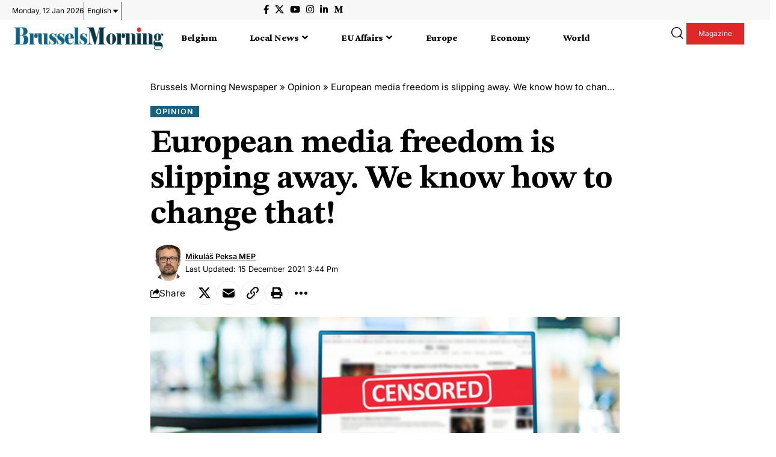

--- FILE ---
content_type: text/html; charset=UTF-8
request_url: https://brusselsmorning.com/european-media-freedom-is-slipping-away-we-know-how-to-change-that/19378/
body_size: 60519
content:
<!DOCTYPE html>
<html lang="en-GB" prefix="og: https://ogp.me/ns#">
<head><meta charset="UTF-8" /><script>if(navigator.userAgent.match(/MSIE|Internet Explorer/i)||navigator.userAgent.match(/Trident\/7\..*?rv:11/i)){var href=document.location.href;if(!href.match(/[?&]nowprocket/)){if(href.indexOf("?")==-1){if(href.indexOf("#")==-1){document.location.href=href+"?nowprocket=1"}else{document.location.href=href.replace("#","?nowprocket=1#")}}else{if(href.indexOf("#")==-1){document.location.href=href+"&nowprocket=1"}else{document.location.href=href.replace("#","&nowprocket=1#")}}}}</script><script>(()=>{class RocketLazyLoadScripts{constructor(){this.v="2.0.4",this.userEvents=["keydown","keyup","mousedown","mouseup","mousemove","mouseover","mouseout","touchmove","touchstart","touchend","touchcancel","wheel","click","dblclick","input"],this.attributeEvents=["onblur","onclick","oncontextmenu","ondblclick","onfocus","onmousedown","onmouseenter","onmouseleave","onmousemove","onmouseout","onmouseover","onmouseup","onmousewheel","onscroll","onsubmit"]}async t(){this.i(),this.o(),/iP(ad|hone)/.test(navigator.userAgent)&&this.h(),this.u(),this.l(this),this.m(),this.k(this),this.p(this),this._(),await Promise.all([this.R(),this.L()]),this.lastBreath=Date.now(),this.S(this),this.P(),this.D(),this.O(),this.M(),await this.C(this.delayedScripts.normal),await this.C(this.delayedScripts.defer),await this.C(this.delayedScripts.async),await this.T(),await this.F(),await this.j(),await this.A(),window.dispatchEvent(new Event("rocket-allScriptsLoaded")),this.everythingLoaded=!0,this.lastTouchEnd&&await new Promise(t=>setTimeout(t,500-Date.now()+this.lastTouchEnd)),this.I(),this.H(),this.U(),this.W()}i(){this.CSPIssue=sessionStorage.getItem("rocketCSPIssue"),document.addEventListener("securitypolicyviolation",t=>{this.CSPIssue||"script-src-elem"!==t.violatedDirective||"data"!==t.blockedURI||(this.CSPIssue=!0,sessionStorage.setItem("rocketCSPIssue",!0))},{isRocket:!0})}o(){window.addEventListener("pageshow",t=>{this.persisted=t.persisted,this.realWindowLoadedFired=!0},{isRocket:!0}),window.addEventListener("pagehide",()=>{this.onFirstUserAction=null},{isRocket:!0})}h(){let t;function e(e){t=e}window.addEventListener("touchstart",e,{isRocket:!0}),window.addEventListener("touchend",function i(o){o.changedTouches[0]&&t.changedTouches[0]&&Math.abs(o.changedTouches[0].pageX-t.changedTouches[0].pageX)<10&&Math.abs(o.changedTouches[0].pageY-t.changedTouches[0].pageY)<10&&o.timeStamp-t.timeStamp<200&&(window.removeEventListener("touchstart",e,{isRocket:!0}),window.removeEventListener("touchend",i,{isRocket:!0}),"INPUT"===o.target.tagName&&"text"===o.target.type||(o.target.dispatchEvent(new TouchEvent("touchend",{target:o.target,bubbles:!0})),o.target.dispatchEvent(new MouseEvent("mouseover",{target:o.target,bubbles:!0})),o.target.dispatchEvent(new PointerEvent("click",{target:o.target,bubbles:!0,cancelable:!0,detail:1,clientX:o.changedTouches[0].clientX,clientY:o.changedTouches[0].clientY})),event.preventDefault()))},{isRocket:!0})}q(t){this.userActionTriggered||("mousemove"!==t.type||this.firstMousemoveIgnored?"keyup"===t.type||"mouseover"===t.type||"mouseout"===t.type||(this.userActionTriggered=!0,this.onFirstUserAction&&this.onFirstUserAction()):this.firstMousemoveIgnored=!0),"click"===t.type&&t.preventDefault(),t.stopPropagation(),t.stopImmediatePropagation(),"touchstart"===this.lastEvent&&"touchend"===t.type&&(this.lastTouchEnd=Date.now()),"click"===t.type&&(this.lastTouchEnd=0),this.lastEvent=t.type,t.composedPath&&t.composedPath()[0].getRootNode()instanceof ShadowRoot&&(t.rocketTarget=t.composedPath()[0]),this.savedUserEvents.push(t)}u(){this.savedUserEvents=[],this.userEventHandler=this.q.bind(this),this.userEvents.forEach(t=>window.addEventListener(t,this.userEventHandler,{passive:!1,isRocket:!0})),document.addEventListener("visibilitychange",this.userEventHandler,{isRocket:!0})}U(){this.userEvents.forEach(t=>window.removeEventListener(t,this.userEventHandler,{passive:!1,isRocket:!0})),document.removeEventListener("visibilitychange",this.userEventHandler,{isRocket:!0}),this.savedUserEvents.forEach(t=>{(t.rocketTarget||t.target).dispatchEvent(new window[t.constructor.name](t.type,t))})}m(){const t="return false",e=Array.from(this.attributeEvents,t=>"data-rocket-"+t),i="["+this.attributeEvents.join("],[")+"]",o="[data-rocket-"+this.attributeEvents.join("],[data-rocket-")+"]",s=(e,i,o)=>{o&&o!==t&&(e.setAttribute("data-rocket-"+i,o),e["rocket"+i]=new Function("event",o),e.setAttribute(i,t))};new MutationObserver(t=>{for(const n of t)"attributes"===n.type&&(n.attributeName.startsWith("data-rocket-")||this.everythingLoaded?n.attributeName.startsWith("data-rocket-")&&this.everythingLoaded&&this.N(n.target,n.attributeName.substring(12)):s(n.target,n.attributeName,n.target.getAttribute(n.attributeName))),"childList"===n.type&&n.addedNodes.forEach(t=>{if(t.nodeType===Node.ELEMENT_NODE)if(this.everythingLoaded)for(const i of[t,...t.querySelectorAll(o)])for(const t of i.getAttributeNames())e.includes(t)&&this.N(i,t.substring(12));else for(const e of[t,...t.querySelectorAll(i)])for(const t of e.getAttributeNames())this.attributeEvents.includes(t)&&s(e,t,e.getAttribute(t))})}).observe(document,{subtree:!0,childList:!0,attributeFilter:[...this.attributeEvents,...e]})}I(){this.attributeEvents.forEach(t=>{document.querySelectorAll("[data-rocket-"+t+"]").forEach(e=>{this.N(e,t)})})}N(t,e){const i=t.getAttribute("data-rocket-"+e);i&&(t.setAttribute(e,i),t.removeAttribute("data-rocket-"+e))}k(t){Object.defineProperty(HTMLElement.prototype,"onclick",{get(){return this.rocketonclick||null},set(e){this.rocketonclick=e,this.setAttribute(t.everythingLoaded?"onclick":"data-rocket-onclick","this.rocketonclick(event)")}})}S(t){function e(e,i){let o=e[i];e[i]=null,Object.defineProperty(e,i,{get:()=>o,set(s){t.everythingLoaded?o=s:e["rocket"+i]=o=s}})}e(document,"onreadystatechange"),e(window,"onload"),e(window,"onpageshow");try{Object.defineProperty(document,"readyState",{get:()=>t.rocketReadyState,set(e){t.rocketReadyState=e},configurable:!0}),document.readyState="loading"}catch(t){console.log("WPRocket DJE readyState conflict, bypassing")}}l(t){this.originalAddEventListener=EventTarget.prototype.addEventListener,this.originalRemoveEventListener=EventTarget.prototype.removeEventListener,this.savedEventListeners=[],EventTarget.prototype.addEventListener=function(e,i,o){o&&o.isRocket||!t.B(e,this)&&!t.userEvents.includes(e)||t.B(e,this)&&!t.userActionTriggered||e.startsWith("rocket-")||t.everythingLoaded?t.originalAddEventListener.call(this,e,i,o):(t.savedEventListeners.push({target:this,remove:!1,type:e,func:i,options:o}),"mouseenter"!==e&&"mouseleave"!==e||t.originalAddEventListener.call(this,e,t.savedUserEvents.push,o))},EventTarget.prototype.removeEventListener=function(e,i,o){o&&o.isRocket||!t.B(e,this)&&!t.userEvents.includes(e)||t.B(e,this)&&!t.userActionTriggered||e.startsWith("rocket-")||t.everythingLoaded?t.originalRemoveEventListener.call(this,e,i,o):t.savedEventListeners.push({target:this,remove:!0,type:e,func:i,options:o})}}J(t,e){this.savedEventListeners=this.savedEventListeners.filter(i=>{let o=i.type,s=i.target||window;return e!==o||t!==s||(this.B(o,s)&&(i.type="rocket-"+o),this.$(i),!1)})}H(){EventTarget.prototype.addEventListener=this.originalAddEventListener,EventTarget.prototype.removeEventListener=this.originalRemoveEventListener,this.savedEventListeners.forEach(t=>this.$(t))}$(t){t.remove?this.originalRemoveEventListener.call(t.target,t.type,t.func,t.options):this.originalAddEventListener.call(t.target,t.type,t.func,t.options)}p(t){let e;function i(e){return t.everythingLoaded?e:e.split(" ").map(t=>"load"===t||t.startsWith("load.")?"rocket-jquery-load":t).join(" ")}function o(o){function s(e){const s=o.fn[e];o.fn[e]=o.fn.init.prototype[e]=function(){return this[0]===window&&t.userActionTriggered&&("string"==typeof arguments[0]||arguments[0]instanceof String?arguments[0]=i(arguments[0]):"object"==typeof arguments[0]&&Object.keys(arguments[0]).forEach(t=>{const e=arguments[0][t];delete arguments[0][t],arguments[0][i(t)]=e})),s.apply(this,arguments),this}}if(o&&o.fn&&!t.allJQueries.includes(o)){const e={DOMContentLoaded:[],"rocket-DOMContentLoaded":[]};for(const t in e)document.addEventListener(t,()=>{e[t].forEach(t=>t())},{isRocket:!0});o.fn.ready=o.fn.init.prototype.ready=function(i){function s(){parseInt(o.fn.jquery)>2?setTimeout(()=>i.bind(document)(o)):i.bind(document)(o)}return"function"==typeof i&&(t.realDomReadyFired?!t.userActionTriggered||t.fauxDomReadyFired?s():e["rocket-DOMContentLoaded"].push(s):e.DOMContentLoaded.push(s)),o([])},s("on"),s("one"),s("off"),t.allJQueries.push(o)}e=o}t.allJQueries=[],o(window.jQuery),Object.defineProperty(window,"jQuery",{get:()=>e,set(t){o(t)}})}P(){const t=new Map;document.write=document.writeln=function(e){const i=document.currentScript,o=document.createRange(),s=i.parentElement;let n=t.get(i);void 0===n&&(n=i.nextSibling,t.set(i,n));const c=document.createDocumentFragment();o.setStart(c,0),c.appendChild(o.createContextualFragment(e)),s.insertBefore(c,n)}}async R(){return new Promise(t=>{this.userActionTriggered?t():this.onFirstUserAction=t})}async L(){return new Promise(t=>{document.addEventListener("DOMContentLoaded",()=>{this.realDomReadyFired=!0,t()},{isRocket:!0})})}async j(){return this.realWindowLoadedFired?Promise.resolve():new Promise(t=>{window.addEventListener("load",t,{isRocket:!0})})}M(){this.pendingScripts=[];this.scriptsMutationObserver=new MutationObserver(t=>{for(const e of t)e.addedNodes.forEach(t=>{"SCRIPT"!==t.tagName||t.noModule||t.isWPRocket||this.pendingScripts.push({script:t,promise:new Promise(e=>{const i=()=>{const i=this.pendingScripts.findIndex(e=>e.script===t);i>=0&&this.pendingScripts.splice(i,1),e()};t.addEventListener("load",i,{isRocket:!0}),t.addEventListener("error",i,{isRocket:!0}),setTimeout(i,1e3)})})})}),this.scriptsMutationObserver.observe(document,{childList:!0,subtree:!0})}async F(){await this.X(),this.pendingScripts.length?(await this.pendingScripts[0].promise,await this.F()):this.scriptsMutationObserver.disconnect()}D(){this.delayedScripts={normal:[],async:[],defer:[]},document.querySelectorAll("script[type$=rocketlazyloadscript]").forEach(t=>{t.hasAttribute("data-rocket-src")?t.hasAttribute("async")&&!1!==t.async?this.delayedScripts.async.push(t):t.hasAttribute("defer")&&!1!==t.defer||"module"===t.getAttribute("data-rocket-type")?this.delayedScripts.defer.push(t):this.delayedScripts.normal.push(t):this.delayedScripts.normal.push(t)})}async _(){await this.L();let t=[];document.querySelectorAll("script[type$=rocketlazyloadscript][data-rocket-src]").forEach(e=>{let i=e.getAttribute("data-rocket-src");if(i&&!i.startsWith("data:")){i.startsWith("//")&&(i=location.protocol+i);try{const o=new URL(i).origin;o!==location.origin&&t.push({src:o,crossOrigin:e.crossOrigin||"module"===e.getAttribute("data-rocket-type")})}catch(t){}}}),t=[...new Map(t.map(t=>[JSON.stringify(t),t])).values()],this.Y(t,"preconnect")}async G(t){if(await this.K(),!0!==t.noModule||!("noModule"in HTMLScriptElement.prototype))return new Promise(e=>{let i;function o(){(i||t).setAttribute("data-rocket-status","executed"),e()}try{if(navigator.userAgent.includes("Firefox/")||""===navigator.vendor||this.CSPIssue)i=document.createElement("script"),[...t.attributes].forEach(t=>{let e=t.nodeName;"type"!==e&&("data-rocket-type"===e&&(e="type"),"data-rocket-src"===e&&(e="src"),i.setAttribute(e,t.nodeValue))}),t.text&&(i.text=t.text),t.nonce&&(i.nonce=t.nonce),i.hasAttribute("src")?(i.addEventListener("load",o,{isRocket:!0}),i.addEventListener("error",()=>{i.setAttribute("data-rocket-status","failed-network"),e()},{isRocket:!0}),setTimeout(()=>{i.isConnected||e()},1)):(i.text=t.text,o()),i.isWPRocket=!0,t.parentNode.replaceChild(i,t);else{const i=t.getAttribute("data-rocket-type"),s=t.getAttribute("data-rocket-src");i?(t.type=i,t.removeAttribute("data-rocket-type")):t.removeAttribute("type"),t.addEventListener("load",o,{isRocket:!0}),t.addEventListener("error",i=>{this.CSPIssue&&i.target.src.startsWith("data:")?(console.log("WPRocket: CSP fallback activated"),t.removeAttribute("src"),this.G(t).then(e)):(t.setAttribute("data-rocket-status","failed-network"),e())},{isRocket:!0}),s?(t.fetchPriority="high",t.removeAttribute("data-rocket-src"),t.src=s):t.src="data:text/javascript;base64,"+window.btoa(unescape(encodeURIComponent(t.text)))}}catch(i){t.setAttribute("data-rocket-status","failed-transform"),e()}});t.setAttribute("data-rocket-status","skipped")}async C(t){const e=t.shift();return e?(e.isConnected&&await this.G(e),this.C(t)):Promise.resolve()}O(){this.Y([...this.delayedScripts.normal,...this.delayedScripts.defer,...this.delayedScripts.async],"preload")}Y(t,e){this.trash=this.trash||[];let i=!0;var o=document.createDocumentFragment();t.forEach(t=>{const s=t.getAttribute&&t.getAttribute("data-rocket-src")||t.src;if(s&&!s.startsWith("data:")){const n=document.createElement("link");n.href=s,n.rel=e,"preconnect"!==e&&(n.as="script",n.fetchPriority=i?"high":"low"),t.getAttribute&&"module"===t.getAttribute("data-rocket-type")&&(n.crossOrigin=!0),t.crossOrigin&&(n.crossOrigin=t.crossOrigin),t.integrity&&(n.integrity=t.integrity),t.nonce&&(n.nonce=t.nonce),o.appendChild(n),this.trash.push(n),i=!1}}),document.head.appendChild(o)}W(){this.trash.forEach(t=>t.remove())}async T(){try{document.readyState="interactive"}catch(t){}this.fauxDomReadyFired=!0;try{await this.K(),this.J(document,"readystatechange"),document.dispatchEvent(new Event("rocket-readystatechange")),await this.K(),document.rocketonreadystatechange&&document.rocketonreadystatechange(),await this.K(),this.J(document,"DOMContentLoaded"),document.dispatchEvent(new Event("rocket-DOMContentLoaded")),await this.K(),this.J(window,"DOMContentLoaded"),window.dispatchEvent(new Event("rocket-DOMContentLoaded"))}catch(t){console.error(t)}}async A(){try{document.readyState="complete"}catch(t){}try{await this.K(),this.J(document,"readystatechange"),document.dispatchEvent(new Event("rocket-readystatechange")),await this.K(),document.rocketonreadystatechange&&document.rocketonreadystatechange(),await this.K(),this.J(window,"load"),window.dispatchEvent(new Event("rocket-load")),await this.K(),window.rocketonload&&window.rocketonload(),await this.K(),this.allJQueries.forEach(t=>t(window).trigger("rocket-jquery-load")),await this.K(),this.J(window,"pageshow");const t=new Event("rocket-pageshow");t.persisted=this.persisted,window.dispatchEvent(t),await this.K(),window.rocketonpageshow&&window.rocketonpageshow({persisted:this.persisted})}catch(t){console.error(t)}}async K(){Date.now()-this.lastBreath>45&&(await this.X(),this.lastBreath=Date.now())}async X(){return document.hidden?new Promise(t=>setTimeout(t)):new Promise(t=>requestAnimationFrame(t))}B(t,e){return e===document&&"readystatechange"===t||(e===document&&"DOMContentLoaded"===t||(e===window&&"DOMContentLoaded"===t||(e===window&&"load"===t||e===window&&"pageshow"===t)))}static run(){(new RocketLazyLoadScripts).t()}}RocketLazyLoadScripts.run()})();</script>
    
    <meta http-equiv="X-UA-Compatible" content="IE=edge" />
	<meta name="viewport" content="width=device-width, initial-scale=1.0" />
    <link rel="profile" href="https://gmpg.org/xfn/11" />
	
<!-- Author Meta Tags by Molongui Authorship, visit: https://wordpress.org/plugins/molongui-authorship/ -->
<meta name="author" content="Mikuláš Peksa MEP">
<!-- /Molongui Authorship -->


<!-- Open Graph Meta Tags generated by Blog2Social 873 - https://www.blog2social.com -->
<meta property="og:title" content="European media freedom is slipping away. We know how to change that!"/>
<meta property="og:description" content="The European Commission has announced that it is to start working on a strategy to combat the decline of media freedom and independence of Journalists across th"/>
<meta property="og:url" content="/european-media-freedom-is-slipping-away-we-know-how-to-change-that/19378/"/>
<meta property="og:image:alt" content="media-freedom-and-independence-of-Journalists"/>
<meta property="og:image" content="https://brusselsmorning.com/wp-content/uploads/2021/12/shutterstock_1845468790.jpg"/>
<meta property="og:image:width" content="500" />
<meta property="og:image:height" content="192" />
<meta property="og:image:type" content="image/jpeg" />
<meta property="og:type" content="article"/>
<meta property="og:article:published_time" content="2021-12-15 09:22:04"/>
<meta property="og:article:modified_time" content="2021-12-15 15:44:19"/>
<meta property="og:article:tag" content="News"/>
<meta property="og:article:tag" content="Opinion section"/>
<!-- Open Graph Meta Tags generated by Blog2Social 873 - https://www.blog2social.com -->

<!-- Twitter Card generated by Blog2Social 873 - https://www.blog2social.com -->
<meta name="twitter:card" content="summary">
<meta name="twitter:title" content="European media freedom is slipping away. We know how to change that!"/>
<meta name="twitter:description" content="The European Commission has announced that it is to start working on a strategy to combat the decline of media freedom and independence of Journalists across th"/>
<meta name="twitter:image" content="https://brusselsmorning.com/wp-content/uploads/2021/12/shutterstock_1845468790.jpg"/>
<meta name="twitter:image:alt" content="media-freedom-and-independence-of-Journalists"/>
<!-- Twitter Card generated by Blog2Social 873 - https://www.blog2social.com -->
<meta name="author" content="Mikuláš Peksa MEP"/>

<!-- Search Engine Optimization by Rank Math PRO - https://rankmath.com/ -->
<title>European media freedom is slipping away. We know how to change that!</title>
<link data-rocket-prefetch href="https://fonts.googleapis.com" rel="dns-prefetch">
<link data-rocket-preload as="style" href="https://fonts.googleapis.com/css?family=Crimson%20Pro%3A900%2C400%2C700%2C900italic%2C800%7CInter%3A600%2C400%2C700%7CAbril%20FatFace%3A400%2C400i%2C700%2C700i%7CAlegreya%3A400%2C400i%2C700%2C700i%7CAlegreya%20Sans%3A400%2C400i%2C700%2C700i%7CAmatic%20SC%3A400%2C400i%2C700%2C700i%7CAnonymous%20Pro%3A400%2C400i%2C700%2C700i%7CArchitects%20Daughter%3A400%2C400i%2C700%2C700i%7CArchivo%3A400%2C400i%2C700%2C700i%7CArchivo%20Narrow%3A400%2C400i%2C700%2C700i%7CAsap%3A400%2C400i%2C700%2C700i%7CBarlow%3A400%2C400i%2C700%2C700i%7CBioRhyme%3A400%2C400i%2C700%2C700i%7CBonbon%3A400%2C400i%2C700%2C700i%7CCabin%3A400%2C400i%2C700%2C700i%7CCairo%3A400%2C400i%2C700%2C700i%7CCardo%3A400%2C400i%2C700%2C700i%7CChivo%3A400%2C400i%2C700%2C700i%7CConcert%20One%3A400%2C400i%2C700%2C700i%7CCormorant%3A400%2C400i%2C700%2C700i%7CCrimson%20Text%3A400%2C400i%2C700%2C700i%7CEczar%3A400%2C400i%2C700%2C700i%7CExo%202%3A400%2C400i%2C700%2C700i%7CFira%20Sans%3A400%2C400i%2C700%2C700i%7CFjalla%20One%3A400%2C400i%2C700%2C700i%7CFrank%20Ruhl%20Libre%3A400%2C400i%2C700%2C700i%7CGreat%20Vibes%3A400%2C400i%2C700%2C700i%7CHeebo%3A400%2C400i%2C700%2C700i%7CIBM%20Plex%3A400%2C400i%2C700%2C700i%7CInconsolata%3A400%2C400i%2C700%2C700i%7CIndie%20Flower%3A400%2C400i%2C700%2C700i%7CInknut%20Antiqua%3A400%2C400i%2C700%2C700i%7CInter%3A400%2C400i%2C700%2C700i%7CKarla%3A400%2C400i%2C700%2C700i%7CLibre%20Baskerville%3A400%2C400i%2C700%2C700i%7CLibre%20Franklin%3A400%2C400i%2C700%2C700i%7CMontserrat%3A400%2C400i%2C700%2C700i%7CNeuton%3A400%2C400i%2C700%2C700i%7CNotable%3A400%2C400i%2C700%2C700i%7CNothing%20You%20Could%20Do%3A400%2C400i%2C700%2C700i%7CNoto%20Sans%3A400%2C400i%2C700%2C700i%7CNunito%3A400%2C400i%2C700%2C700i%7COld%20Standard%20TT%3A400%2C400i%2C700%2C700i%7COxygen%3A400%2C400i%2C700%2C700i%7CPacifico%3A400%2C400i%2C700%2C700i%7CPoppins%3A400%2C400i%2C700%2C700i%7CProza%20Libre%3A400%2C400i%2C700%2C700i%7CPT%20Sans%3A400%2C400i%2C700%2C700i%7CPT%20Serif%3A400%2C400i%2C700%2C700i%7CRakkas%3A400%2C400i%2C700%2C700i%7CReenie%20Beanie%3A400%2C400i%2C700%2C700i%7CRoboto%20Slab%3A400%2C400i%2C700%2C700i%7CRopa%20Sans%3A400%2C400i%2C700%2C700i%7CRubik%3A400%2C400i%2C700%2C700i%7CShadows%20Into%20Light%3A400%2C400i%2C700%2C700i%7CSpace%20Mono%3A400%2C400i%2C700%2C700i%7CSpectral%3A400%2C400i%2C700%2C700i%7CSue%20Ellen%20Francisco%3A400%2C400i%2C700%2C700i%7CTitillium%20Web%3A400%2C400i%2C700%2C700i%7CUbuntu%3A400%2C400i%2C700%2C700i%7CVarela%3A400%2C400i%2C700%2C700i%7CVollkorn%3A400%2C400i%2C700%2C700i%7CWork%20Sans%3A400%2C400i%2C700%2C700i%7CYatra%20One%3A400%2C400i%2C700%2C700i&#038;display=swap" rel="preload">
<link href="https://fonts.googleapis.com/css?family=Crimson%20Pro%3A900%2C400%2C700%2C900italic%2C800%7CInter%3A600%2C400%2C700%7CAbril%20FatFace%3A400%2C400i%2C700%2C700i%7CAlegreya%3A400%2C400i%2C700%2C700i%7CAlegreya%20Sans%3A400%2C400i%2C700%2C700i%7CAmatic%20SC%3A400%2C400i%2C700%2C700i%7CAnonymous%20Pro%3A400%2C400i%2C700%2C700i%7CArchitects%20Daughter%3A400%2C400i%2C700%2C700i%7CArchivo%3A400%2C400i%2C700%2C700i%7CArchivo%20Narrow%3A400%2C400i%2C700%2C700i%7CAsap%3A400%2C400i%2C700%2C700i%7CBarlow%3A400%2C400i%2C700%2C700i%7CBioRhyme%3A400%2C400i%2C700%2C700i%7CBonbon%3A400%2C400i%2C700%2C700i%7CCabin%3A400%2C400i%2C700%2C700i%7CCairo%3A400%2C400i%2C700%2C700i%7CCardo%3A400%2C400i%2C700%2C700i%7CChivo%3A400%2C400i%2C700%2C700i%7CConcert%20One%3A400%2C400i%2C700%2C700i%7CCormorant%3A400%2C400i%2C700%2C700i%7CCrimson%20Text%3A400%2C400i%2C700%2C700i%7CEczar%3A400%2C400i%2C700%2C700i%7CExo%202%3A400%2C400i%2C700%2C700i%7CFira%20Sans%3A400%2C400i%2C700%2C700i%7CFjalla%20One%3A400%2C400i%2C700%2C700i%7CFrank%20Ruhl%20Libre%3A400%2C400i%2C700%2C700i%7CGreat%20Vibes%3A400%2C400i%2C700%2C700i%7CHeebo%3A400%2C400i%2C700%2C700i%7CIBM%20Plex%3A400%2C400i%2C700%2C700i%7CInconsolata%3A400%2C400i%2C700%2C700i%7CIndie%20Flower%3A400%2C400i%2C700%2C700i%7CInknut%20Antiqua%3A400%2C400i%2C700%2C700i%7CInter%3A400%2C400i%2C700%2C700i%7CKarla%3A400%2C400i%2C700%2C700i%7CLibre%20Baskerville%3A400%2C400i%2C700%2C700i%7CLibre%20Franklin%3A400%2C400i%2C700%2C700i%7CMontserrat%3A400%2C400i%2C700%2C700i%7CNeuton%3A400%2C400i%2C700%2C700i%7CNotable%3A400%2C400i%2C700%2C700i%7CNothing%20You%20Could%20Do%3A400%2C400i%2C700%2C700i%7CNoto%20Sans%3A400%2C400i%2C700%2C700i%7CNunito%3A400%2C400i%2C700%2C700i%7COld%20Standard%20TT%3A400%2C400i%2C700%2C700i%7COxygen%3A400%2C400i%2C700%2C700i%7CPacifico%3A400%2C400i%2C700%2C700i%7CPoppins%3A400%2C400i%2C700%2C700i%7CProza%20Libre%3A400%2C400i%2C700%2C700i%7CPT%20Sans%3A400%2C400i%2C700%2C700i%7CPT%20Serif%3A400%2C400i%2C700%2C700i%7CRakkas%3A400%2C400i%2C700%2C700i%7CReenie%20Beanie%3A400%2C400i%2C700%2C700i%7CRoboto%20Slab%3A400%2C400i%2C700%2C700i%7CRopa%20Sans%3A400%2C400i%2C700%2C700i%7CRubik%3A400%2C400i%2C700%2C700i%7CShadows%20Into%20Light%3A400%2C400i%2C700%2C700i%7CSpace%20Mono%3A400%2C400i%2C700%2C700i%7CSpectral%3A400%2C400i%2C700%2C700i%7CSue%20Ellen%20Francisco%3A400%2C400i%2C700%2C700i%7CTitillium%20Web%3A400%2C400i%2C700%2C700i%7CUbuntu%3A400%2C400i%2C700%2C700i%7CVarela%3A400%2C400i%2C700%2C700i%7CVollkorn%3A400%2C400i%2C700%2C700i%7CWork%20Sans%3A400%2C400i%2C700%2C700i%7CYatra%20One%3A400%2C400i%2C700%2C700i&#038;display=swap" media="print" onload="this.media=&#039;all&#039;" rel="stylesheet">
<noscript data-wpr-hosted-gf-parameters=""><link rel="stylesheet" href="https://fonts.googleapis.com/css?family=Crimson%20Pro%3A900%2C400%2C700%2C900italic%2C800%7CInter%3A600%2C400%2C700%7CAbril%20FatFace%3A400%2C400i%2C700%2C700i%7CAlegreya%3A400%2C400i%2C700%2C700i%7CAlegreya%20Sans%3A400%2C400i%2C700%2C700i%7CAmatic%20SC%3A400%2C400i%2C700%2C700i%7CAnonymous%20Pro%3A400%2C400i%2C700%2C700i%7CArchitects%20Daughter%3A400%2C400i%2C700%2C700i%7CArchivo%3A400%2C400i%2C700%2C700i%7CArchivo%20Narrow%3A400%2C400i%2C700%2C700i%7CAsap%3A400%2C400i%2C700%2C700i%7CBarlow%3A400%2C400i%2C700%2C700i%7CBioRhyme%3A400%2C400i%2C700%2C700i%7CBonbon%3A400%2C400i%2C700%2C700i%7CCabin%3A400%2C400i%2C700%2C700i%7CCairo%3A400%2C400i%2C700%2C700i%7CCardo%3A400%2C400i%2C700%2C700i%7CChivo%3A400%2C400i%2C700%2C700i%7CConcert%20One%3A400%2C400i%2C700%2C700i%7CCormorant%3A400%2C400i%2C700%2C700i%7CCrimson%20Text%3A400%2C400i%2C700%2C700i%7CEczar%3A400%2C400i%2C700%2C700i%7CExo%202%3A400%2C400i%2C700%2C700i%7CFira%20Sans%3A400%2C400i%2C700%2C700i%7CFjalla%20One%3A400%2C400i%2C700%2C700i%7CFrank%20Ruhl%20Libre%3A400%2C400i%2C700%2C700i%7CGreat%20Vibes%3A400%2C400i%2C700%2C700i%7CHeebo%3A400%2C400i%2C700%2C700i%7CIBM%20Plex%3A400%2C400i%2C700%2C700i%7CInconsolata%3A400%2C400i%2C700%2C700i%7CIndie%20Flower%3A400%2C400i%2C700%2C700i%7CInknut%20Antiqua%3A400%2C400i%2C700%2C700i%7CInter%3A400%2C400i%2C700%2C700i%7CKarla%3A400%2C400i%2C700%2C700i%7CLibre%20Baskerville%3A400%2C400i%2C700%2C700i%7CLibre%20Franklin%3A400%2C400i%2C700%2C700i%7CMontserrat%3A400%2C400i%2C700%2C700i%7CNeuton%3A400%2C400i%2C700%2C700i%7CNotable%3A400%2C400i%2C700%2C700i%7CNothing%20You%20Could%20Do%3A400%2C400i%2C700%2C700i%7CNoto%20Sans%3A400%2C400i%2C700%2C700i%7CNunito%3A400%2C400i%2C700%2C700i%7COld%20Standard%20TT%3A400%2C400i%2C700%2C700i%7COxygen%3A400%2C400i%2C700%2C700i%7CPacifico%3A400%2C400i%2C700%2C700i%7CPoppins%3A400%2C400i%2C700%2C700i%7CProza%20Libre%3A400%2C400i%2C700%2C700i%7CPT%20Sans%3A400%2C400i%2C700%2C700i%7CPT%20Serif%3A400%2C400i%2C700%2C700i%7CRakkas%3A400%2C400i%2C700%2C700i%7CReenie%20Beanie%3A400%2C400i%2C700%2C700i%7CRoboto%20Slab%3A400%2C400i%2C700%2C700i%7CRopa%20Sans%3A400%2C400i%2C700%2C700i%7CRubik%3A400%2C400i%2C700%2C700i%7CShadows%20Into%20Light%3A400%2C400i%2C700%2C700i%7CSpace%20Mono%3A400%2C400i%2C700%2C700i%7CSpectral%3A400%2C400i%2C700%2C700i%7CSue%20Ellen%20Francisco%3A400%2C400i%2C700%2C700i%7CTitillium%20Web%3A400%2C400i%2C700%2C700i%7CUbuntu%3A400%2C400i%2C700%2C700i%7CVarela%3A400%2C400i%2C700%2C700i%7CVollkorn%3A400%2C400i%2C700%2C700i%7CWork%20Sans%3A400%2C400i%2C700%2C700i%7CYatra%20One%3A400%2C400i%2C700%2C700i&#038;display=swap"></noscript><link rel="preload" data-rocket-preload as="image" href="https://brusselsmorning.com/wp-content/uploads/2021/12/shutterstock_1845468790.jpg" fetchpriority="high">
<meta name="description" content="Hundreds of millions of Europeans get their daily news and entertainment from various types of media and thousands of Journalists."/>
<meta name="robots" content="follow, index, max-snippet:-1, max-video-preview:-1, max-image-preview:large"/>
<link rel="preconnect" href="https://fonts.gstatic.com" crossorigin><noscript></noscript><link rel="canonical" href="https://brusselsmorning.com/european-media-freedom-is-slipping-away-we-know-how-to-change-that/19378/" />
<meta property="og:locale" content="en_GB" />
<meta property="og:type" content="article" />
<meta property="og:title" content="European media freedom is slipping away. We know how to change that!" />
<meta property="og:description" content="Hundreds of millions of Europeans get their daily news and entertainment from various types of media and thousands of Journalists." />
<meta property="og:url" content="https://brusselsmorning.com/european-media-freedom-is-slipping-away-we-know-how-to-change-that/19378/" />
<meta property="og:site_name" content="Brussels Morning" />
<meta property="article:publisher" content="https://www.facebook.com/BrusselsMorningNewspaper/" />
<meta property="article:tag" content="News" />
<meta property="article:tag" content="Opinion section" />
<meta property="article:section" content="Opinion" />
<meta property="og:updated_time" content="2021-12-15T15:44:19+01:00" />
<meta property="article:published_time" content="2021-12-15T09:22:04+01:00" />
<meta property="article:modified_time" content="2021-12-15T15:44:19+01:00" />
<meta name="twitter:card" content="summary_large_image" />
<meta name="twitter:title" content="European media freedom is slipping away. We know how to change that!" />
<meta name="twitter:description" content="Hundreds of millions of Europeans get their daily news and entertainment from various types of media and thousands of Journalists." />
<meta name="twitter:site" content="@MorningBrussels" />
<meta name="twitter:creator" content="@MorningBrussels" />
<meta name="twitter:label1" content="Written by" />
<meta name="twitter:data1" content="Mikuláš Peksa MEP" />
<meta name="twitter:label2" content="Time to read" />
<meta name="twitter:data2" content="6 minutes" />
<script type="application/ld+json" class="rank-math-schema-pro">{"@context":"https://schema.org","@graph":[{"articleSection":"Opinion","headline":"European media freedom is slipping away. We know how to change that!","description":"Hundreds of millions of Europeans get their daily news and entertainment from various types of media and thousands of Journalists.","keywords":"media freedom","@type":"NewsArticle","author":{"@type":"Person","name":"Mikul\u00e1\u0161 Peksa MEP"},"datePublished":"2021-12-15T09:22:04+01:00","dateModified":"2021-12-15T15:44:19+01:00","image":{"@type":"ImageObject","url":"https://brusselsmorning.com/wp-content/uploads/2021/12/shutterstock_1845468790.jpg"},"copyrightYear":"2021","name":"European media freedom is slipping away. We know how to change that!","mainEntityOfPage":{"@id":"https://brusselsmorning.com/european-media-freedom-is-slipping-away-we-know-how-to-change-that/19378/#webpage"}},{"@type":"Place","@id":"https://brusselsmorning.com/#place","address":{"@type":"PostalAddress","streetAddress":"Brussels Morning Newspaper LTD, Rue Froissart 95, 1040 Bruxelles, Belgium","addressLocality":"Bruxelles","addressRegion":"Brussels-Capital Region","postalCode":"1040","addressCountry":"BE"}},{"@type":["NewsMediaOrganization","Organization"],"@id":"https://brusselsmorning.com/#organization","name":"Brussels Morning Newspaper","url":"https://brusselsmorning.com","sameAs":["https://www.facebook.com/BrusselsMorningNewspaper/","https://twitter.com/MorningBrussels"],"email":"info@brusselsmorning.com","address":{"@type":"PostalAddress","streetAddress":"Brussels Morning Newspaper LTD, Rue Froissart 95, 1040 Bruxelles, Belgium","addressLocality":"Bruxelles","addressRegion":"Brussels-Capital Region","postalCode":"1040","addressCountry":"BE"},"logo":{"@type":"ImageObject","@id":"https://brusselsmorning.com/#logo","url":"https://brusselsmorning.com/wp-content/uploads/2020/07/LogoBM2.png","contentUrl":"https://brusselsmorning.com/wp-content/uploads/2020/07/LogoBM2.png","caption":"Brussels Morning","inLanguage":"en-GB","width":"517","height":"94"},"description":"The Brussels Morning Newspaper is a daily online newspaper based in Belgium. BM publishes unique and independent coverage on international and European affairs. With a Europe-wide perspective, BM covers policies and politics of the EU, significant Member State developments, and looks at the international agenda with a European perspective.","legalName":"Ms Vera Goeminne","location":{"@id":"https://brusselsmorning.com/#place"}},{"@type":"WebSite","@id":"https://brusselsmorning.com/#website","url":"https://brusselsmorning.com","name":"Brussels Morning","alternateName":"Brussels Morning Newspaper","publisher":{"@id":"https://brusselsmorning.com/#organization"},"inLanguage":"en-GB"},{"@type":"ImageObject","@id":"https://brusselsmorning.com/wp-content/uploads/2021/12/shutterstock_1845468790.jpg","url":"https://brusselsmorning.com/wp-content/uploads/2021/12/shutterstock_1845468790.jpg","width":"500","height":"192","caption":"media-freedom-and-independence-of-Journalists","inLanguage":"en-GB"},{"@type":"BreadcrumbList","@id":"https://brusselsmorning.com/european-media-freedom-is-slipping-away-we-know-how-to-change-that/19378/#breadcrumb","itemListElement":[{"@type":"ListItem","position":"1","item":{"@id":"https://brusselsmorning.com","name":"Brussels Morning Newspaper"}},{"@type":"ListItem","position":"2","item":{"@id":"https://brusselsmorning.com/opinion/","name":"Opinion"}},{"@type":"ListItem","position":"3","item":{"@id":"https://brusselsmorning.com/european-media-freedom-is-slipping-away-we-know-how-to-change-that/19378/","name":"European media freedom is slipping away. We know how to change that!"}}]},{"@type":"WebPage","@id":"https://brusselsmorning.com/european-media-freedom-is-slipping-away-we-know-how-to-change-that/19378/#webpage","url":"https://brusselsmorning.com/european-media-freedom-is-slipping-away-we-know-how-to-change-that/19378/","name":"European media freedom is slipping away. We know how to change that!","datePublished":"2021-12-15T09:22:04+01:00","dateModified":"2021-12-15T15:44:19+01:00","isPartOf":{"@id":"https://brusselsmorning.com/#website"},"primaryImageOfPage":{"@id":"https://brusselsmorning.com/wp-content/uploads/2021/12/shutterstock_1845468790.jpg"},"inLanguage":"en-GB","breadcrumb":{"@id":"https://brusselsmorning.com/european-media-freedom-is-slipping-away-we-know-how-to-change-that/19378/#breadcrumb"}},{"@type":"Person","@id":"https://brusselsmorning.com/author/mikulas-peksa-mep/","name":"Mikul\u00e1\u0161 Peksa MEP","url":"https://brusselsmorning.com/author/mikulas-peksa-mep/","image":{"@type":"ImageObject","@id":"https://brusselsmorning.com/wp-content/uploads/2021/03/197539.jpg","url":"https://brusselsmorning.com/wp-content/uploads/2021/03/197539.jpg","caption":"Mikul\u00e1\u0161 Peksa MEP","inLanguage":"en-GB"},"worksFor":{"@id":"https://brusselsmorning.com/#organization"}},{"@type":"NewsArticle","headline":"European media freedom is slipping away. We know how to change that!","keywords":"media freedom","datePublished":"2021-12-15T09:22:04+01:00","dateModified":"2021-12-15T15:44:19+01:00","articleSection":"Opinion","author":{"@id":"https://brusselsmorning.com/author/mikulas-peksa-mep/","name":"Mikul\u00e1\u0161 Peksa MEP"},"publisher":{"@id":"https://brusselsmorning.com/#organization"},"description":"Hundreds of millions of Europeans get their daily news and entertainment from various types of media and thousands of Journalists.","copyrightYear":"2021","copyrightHolder":{"@id":"https://brusselsmorning.com/#organization"},"name":"European media freedom is slipping away. We know how to change that!","@id":"https://brusselsmorning.com/european-media-freedom-is-slipping-away-we-know-how-to-change-that/19378/#richSnippet","isPartOf":{"@id":"https://brusselsmorning.com/european-media-freedom-is-slipping-away-we-know-how-to-change-that/19378/#webpage"},"image":{"@id":"https://brusselsmorning.com/wp-content/uploads/2021/12/shutterstock_1845468790.jpg"},"inLanguage":"en-GB","mainEntityOfPage":{"@id":"https://brusselsmorning.com/european-media-freedom-is-slipping-away-we-know-how-to-change-that/19378/#webpage"}}]}</script>
<!-- /Rank Math WordPress SEO plugin -->

<link href='https://fonts.gstatic.com' crossorigin rel='preconnect' />
<link rel="alternate" type="application/rss+xml" title="Brussels Morning Newspaper &raquo; Feed" href="https://brusselsmorning.com/feed/" />
<link rel="alternate" type="application/rss+xml" title="Brussels Morning Newspaper &raquo; Comments Feed" href="https://brusselsmorning.com/comments/feed/" />
<link rel="alternate" title="oEmbed (JSON)" type="application/json+oembed" href="https://brusselsmorning.com/wp-json/oembed/1.0/embed?url=https%3A%2F%2Fbrusselsmorning.com%2Feuropean-media-freedom-is-slipping-away-we-know-how-to-change-that%2F19378%2F" />
<link rel="alternate" title="oEmbed (XML)" type="text/xml+oembed" href="https://brusselsmorning.com/wp-json/oembed/1.0/embed?url=https%3A%2F%2Fbrusselsmorning.com%2Feuropean-media-freedom-is-slipping-away-we-know-how-to-change-that%2F19378%2F&#038;format=xml" />
<script type="application/ld+json">{
    "@context": "https://schema.org",
    "@type": "Organization",
    "legalName": "Brussels Morning Newspaper",
    "url": "https://brusselsmorning.com/",
    "logo": "https://brusselsmorning.com/wp-content/uploads/2020/10/LogoBM1.png",
    "sameAs": [
        "https://www.facebook.com/BrusselsMorningNewspaper",
        "https://x.com/BrusselsMorning",
        "https://www.youtube.com/@brusselsmorning8817",
        "https://www.instagram.com/brusselsmorningnewspaper/",
        "https://www.linkedin.com/company/brussels-morning-newspaper/",
        "https://brusselsmorning.medium.com/"
    ]
}</script>
<style id='wp-img-auto-sizes-contain-inline-css'>
img:is([sizes=auto i],[sizes^="auto," i]){contain-intrinsic-size:3000px 1500px}
/*# sourceURL=wp-img-auto-sizes-contain-inline-css */
</style>
<link data-minify="1" rel='stylesheet' id='bdt-uikit-css' href='https://brusselsmorning.com/wp-content/cache/min/1/wp-content/plugins/bdthemes-element-pack/assets/css/bdt-uikit.css?ver=1767893821' media='all' />
<link data-minify="1" rel='stylesheet' id='ep-helper-css' href='https://brusselsmorning.com/wp-content/cache/min/1/wp-content/plugins/bdthemes-element-pack/assets/css/ep-helper.css?ver=1767893821' media='all' />
<style id='wp-emoji-styles-inline-css'>

	img.wp-smiley, img.emoji {
		display: inline !important;
		border: none !important;
		box-shadow: none !important;
		height: 1em !important;
		width: 1em !important;
		margin: 0 0.07em !important;
		vertical-align: -0.1em !important;
		background: none !important;
		padding: 0 !important;
	}
/*# sourceURL=wp-emoji-styles-inline-css */
</style>
<link rel='stylesheet' id='wp-block-library-css' href='https://brusselsmorning.com/wp-includes/css/dist/block-library/style.min.css?ver=19f974badb2cf09ae3c5a181e7da52ba' media='all' />
<style id='classic-theme-styles-inline-css'>
/*! This file is auto-generated */
.wp-block-button__link{color:#fff;background-color:#32373c;border-radius:9999px;box-shadow:none;text-decoration:none;padding:calc(.667em + 2px) calc(1.333em + 2px);font-size:1.125em}.wp-block-file__button{background:#32373c;color:#fff;text-decoration:none}
/*# sourceURL=/wp-includes/css/classic-themes.min.css */
</style>
<link data-minify="1" rel='stylesheet' id='jet-engine-frontend-css' href='https://brusselsmorning.com/wp-content/cache/min/1/wp-content/plugins/jet-engine/assets/css/frontend.css?ver=1767893821' media='all' />
<link data-minify="1" rel='stylesheet' id='foxiz-elements-css' href='https://brusselsmorning.com/wp-content/cache/min/1/wp-content/plugins/foxiz-core/lib/foxiz-elements/public/style.css?ver=1767893821' media='all' />
<style id='global-styles-inline-css'>
:root{--wp--preset--aspect-ratio--square: 1;--wp--preset--aspect-ratio--4-3: 4/3;--wp--preset--aspect-ratio--3-4: 3/4;--wp--preset--aspect-ratio--3-2: 3/2;--wp--preset--aspect-ratio--2-3: 2/3;--wp--preset--aspect-ratio--16-9: 16/9;--wp--preset--aspect-ratio--9-16: 9/16;--wp--preset--color--black: #000000;--wp--preset--color--cyan-bluish-gray: #abb8c3;--wp--preset--color--white: #ffffff;--wp--preset--color--pale-pink: #f78da7;--wp--preset--color--vivid-red: #cf2e2e;--wp--preset--color--luminous-vivid-orange: #ff6900;--wp--preset--color--luminous-vivid-amber: #fcb900;--wp--preset--color--light-green-cyan: #7bdcb5;--wp--preset--color--vivid-green-cyan: #00d084;--wp--preset--color--pale-cyan-blue: #8ed1fc;--wp--preset--color--vivid-cyan-blue: #0693e3;--wp--preset--color--vivid-purple: #9b51e0;--wp--preset--gradient--vivid-cyan-blue-to-vivid-purple: linear-gradient(135deg,rgb(6,147,227) 0%,rgb(155,81,224) 100%);--wp--preset--gradient--light-green-cyan-to-vivid-green-cyan: linear-gradient(135deg,rgb(122,220,180) 0%,rgb(0,208,130) 100%);--wp--preset--gradient--luminous-vivid-amber-to-luminous-vivid-orange: linear-gradient(135deg,rgb(252,185,0) 0%,rgb(255,105,0) 100%);--wp--preset--gradient--luminous-vivid-orange-to-vivid-red: linear-gradient(135deg,rgb(255,105,0) 0%,rgb(207,46,46) 100%);--wp--preset--gradient--very-light-gray-to-cyan-bluish-gray: linear-gradient(135deg,rgb(238,238,238) 0%,rgb(169,184,195) 100%);--wp--preset--gradient--cool-to-warm-spectrum: linear-gradient(135deg,rgb(74,234,220) 0%,rgb(151,120,209) 20%,rgb(207,42,186) 40%,rgb(238,44,130) 60%,rgb(251,105,98) 80%,rgb(254,248,76) 100%);--wp--preset--gradient--blush-light-purple: linear-gradient(135deg,rgb(255,206,236) 0%,rgb(152,150,240) 100%);--wp--preset--gradient--blush-bordeaux: linear-gradient(135deg,rgb(254,205,165) 0%,rgb(254,45,45) 50%,rgb(107,0,62) 100%);--wp--preset--gradient--luminous-dusk: linear-gradient(135deg,rgb(255,203,112) 0%,rgb(199,81,192) 50%,rgb(65,88,208) 100%);--wp--preset--gradient--pale-ocean: linear-gradient(135deg,rgb(255,245,203) 0%,rgb(182,227,212) 50%,rgb(51,167,181) 100%);--wp--preset--gradient--electric-grass: linear-gradient(135deg,rgb(202,248,128) 0%,rgb(113,206,126) 100%);--wp--preset--gradient--midnight: linear-gradient(135deg,rgb(2,3,129) 0%,rgb(40,116,252) 100%);--wp--preset--font-size--small: 13px;--wp--preset--font-size--medium: 20px;--wp--preset--font-size--large: 36px;--wp--preset--font-size--x-large: 42px;--wp--preset--spacing--20: 0.44rem;--wp--preset--spacing--30: 0.67rem;--wp--preset--spacing--40: 1rem;--wp--preset--spacing--50: 1.5rem;--wp--preset--spacing--60: 2.25rem;--wp--preset--spacing--70: 3.38rem;--wp--preset--spacing--80: 5.06rem;--wp--preset--shadow--natural: 6px 6px 9px rgba(0, 0, 0, 0.2);--wp--preset--shadow--deep: 12px 12px 50px rgba(0, 0, 0, 0.4);--wp--preset--shadow--sharp: 6px 6px 0px rgba(0, 0, 0, 0.2);--wp--preset--shadow--outlined: 6px 6px 0px -3px rgb(255, 255, 255), 6px 6px rgb(0, 0, 0);--wp--preset--shadow--crisp: 6px 6px 0px rgb(0, 0, 0);}:where(.is-layout-flex){gap: 0.5em;}:where(.is-layout-grid){gap: 0.5em;}body .is-layout-flex{display: flex;}.is-layout-flex{flex-wrap: wrap;align-items: center;}.is-layout-flex > :is(*, div){margin: 0;}body .is-layout-grid{display: grid;}.is-layout-grid > :is(*, div){margin: 0;}:where(.wp-block-columns.is-layout-flex){gap: 2em;}:where(.wp-block-columns.is-layout-grid){gap: 2em;}:where(.wp-block-post-template.is-layout-flex){gap: 1.25em;}:where(.wp-block-post-template.is-layout-grid){gap: 1.25em;}.has-black-color{color: var(--wp--preset--color--black) !important;}.has-cyan-bluish-gray-color{color: var(--wp--preset--color--cyan-bluish-gray) !important;}.has-white-color{color: var(--wp--preset--color--white) !important;}.has-pale-pink-color{color: var(--wp--preset--color--pale-pink) !important;}.has-vivid-red-color{color: var(--wp--preset--color--vivid-red) !important;}.has-luminous-vivid-orange-color{color: var(--wp--preset--color--luminous-vivid-orange) !important;}.has-luminous-vivid-amber-color{color: var(--wp--preset--color--luminous-vivid-amber) !important;}.has-light-green-cyan-color{color: var(--wp--preset--color--light-green-cyan) !important;}.has-vivid-green-cyan-color{color: var(--wp--preset--color--vivid-green-cyan) !important;}.has-pale-cyan-blue-color{color: var(--wp--preset--color--pale-cyan-blue) !important;}.has-vivid-cyan-blue-color{color: var(--wp--preset--color--vivid-cyan-blue) !important;}.has-vivid-purple-color{color: var(--wp--preset--color--vivid-purple) !important;}.has-black-background-color{background-color: var(--wp--preset--color--black) !important;}.has-cyan-bluish-gray-background-color{background-color: var(--wp--preset--color--cyan-bluish-gray) !important;}.has-white-background-color{background-color: var(--wp--preset--color--white) !important;}.has-pale-pink-background-color{background-color: var(--wp--preset--color--pale-pink) !important;}.has-vivid-red-background-color{background-color: var(--wp--preset--color--vivid-red) !important;}.has-luminous-vivid-orange-background-color{background-color: var(--wp--preset--color--luminous-vivid-orange) !important;}.has-luminous-vivid-amber-background-color{background-color: var(--wp--preset--color--luminous-vivid-amber) !important;}.has-light-green-cyan-background-color{background-color: var(--wp--preset--color--light-green-cyan) !important;}.has-vivid-green-cyan-background-color{background-color: var(--wp--preset--color--vivid-green-cyan) !important;}.has-pale-cyan-blue-background-color{background-color: var(--wp--preset--color--pale-cyan-blue) !important;}.has-vivid-cyan-blue-background-color{background-color: var(--wp--preset--color--vivid-cyan-blue) !important;}.has-vivid-purple-background-color{background-color: var(--wp--preset--color--vivid-purple) !important;}.has-black-border-color{border-color: var(--wp--preset--color--black) !important;}.has-cyan-bluish-gray-border-color{border-color: var(--wp--preset--color--cyan-bluish-gray) !important;}.has-white-border-color{border-color: var(--wp--preset--color--white) !important;}.has-pale-pink-border-color{border-color: var(--wp--preset--color--pale-pink) !important;}.has-vivid-red-border-color{border-color: var(--wp--preset--color--vivid-red) !important;}.has-luminous-vivid-orange-border-color{border-color: var(--wp--preset--color--luminous-vivid-orange) !important;}.has-luminous-vivid-amber-border-color{border-color: var(--wp--preset--color--luminous-vivid-amber) !important;}.has-light-green-cyan-border-color{border-color: var(--wp--preset--color--light-green-cyan) !important;}.has-vivid-green-cyan-border-color{border-color: var(--wp--preset--color--vivid-green-cyan) !important;}.has-pale-cyan-blue-border-color{border-color: var(--wp--preset--color--pale-cyan-blue) !important;}.has-vivid-cyan-blue-border-color{border-color: var(--wp--preset--color--vivid-cyan-blue) !important;}.has-vivid-purple-border-color{border-color: var(--wp--preset--color--vivid-purple) !important;}.has-vivid-cyan-blue-to-vivid-purple-gradient-background{background: var(--wp--preset--gradient--vivid-cyan-blue-to-vivid-purple) !important;}.has-light-green-cyan-to-vivid-green-cyan-gradient-background{background: var(--wp--preset--gradient--light-green-cyan-to-vivid-green-cyan) !important;}.has-luminous-vivid-amber-to-luminous-vivid-orange-gradient-background{background: var(--wp--preset--gradient--luminous-vivid-amber-to-luminous-vivid-orange) !important;}.has-luminous-vivid-orange-to-vivid-red-gradient-background{background: var(--wp--preset--gradient--luminous-vivid-orange-to-vivid-red) !important;}.has-very-light-gray-to-cyan-bluish-gray-gradient-background{background: var(--wp--preset--gradient--very-light-gray-to-cyan-bluish-gray) !important;}.has-cool-to-warm-spectrum-gradient-background{background: var(--wp--preset--gradient--cool-to-warm-spectrum) !important;}.has-blush-light-purple-gradient-background{background: var(--wp--preset--gradient--blush-light-purple) !important;}.has-blush-bordeaux-gradient-background{background: var(--wp--preset--gradient--blush-bordeaux) !important;}.has-luminous-dusk-gradient-background{background: var(--wp--preset--gradient--luminous-dusk) !important;}.has-pale-ocean-gradient-background{background: var(--wp--preset--gradient--pale-ocean) !important;}.has-electric-grass-gradient-background{background: var(--wp--preset--gradient--electric-grass) !important;}.has-midnight-gradient-background{background: var(--wp--preset--gradient--midnight) !important;}.has-small-font-size{font-size: var(--wp--preset--font-size--small) !important;}.has-medium-font-size{font-size: var(--wp--preset--font-size--medium) !important;}.has-large-font-size{font-size: var(--wp--preset--font-size--large) !important;}.has-x-large-font-size{font-size: var(--wp--preset--font-size--x-large) !important;}
:where(.wp-block-post-template.is-layout-flex){gap: 1.25em;}:where(.wp-block-post-template.is-layout-grid){gap: 1.25em;}
:where(.wp-block-term-template.is-layout-flex){gap: 1.25em;}:where(.wp-block-term-template.is-layout-grid){gap: 1.25em;}
:where(.wp-block-columns.is-layout-flex){gap: 2em;}:where(.wp-block-columns.is-layout-grid){gap: 2em;}
:root :where(.wp-block-pullquote){font-size: 1.5em;line-height: 1.6;}
/*# sourceURL=global-styles-inline-css */
</style>
<link data-minify="1" rel='stylesheet' id='cookie-law-info-css' href='https://brusselsmorning.com/wp-content/cache/min/1/wp-content/plugins/cookie-law-info/legacy/public/css/cookie-law-info-public.css?ver=1767893821' media='all' />
<link data-minify="1" rel='stylesheet' id='cookie-law-info-gdpr-css' href='https://brusselsmorning.com/wp-content/cache/min/1/wp-content/plugins/cookie-law-info/legacy/public/css/cookie-law-info-gdpr.css?ver=1767893821' media='all' />
<link data-minify="1" rel='stylesheet' id='ppress-frontend-css' href='https://brusselsmorning.com/wp-content/cache/min/1/wp-content/plugins/wp-user-avatar/assets/css/frontend.min.css?ver=1767893821' media='all' />
<link rel='stylesheet' id='ppress-flatpickr-css' href='https://brusselsmorning.com/wp-content/plugins/wp-user-avatar/assets/flatpickr/flatpickr.min.css?ver=4.16.8' media='all' />
<link rel='stylesheet' id='ppress-select2-css' href='https://brusselsmorning.com/wp-content/plugins/wp-user-avatar/assets/select2/select2.min.css?ver=19f974badb2cf09ae3c5a181e7da52ba' media='all' />
<style id='yt_shorts_improved_css-inline-css'>

        .yt-grid-wrapper {
            position: relative;
            max-width: 100%;
            overflow: hidden;
            padding: 0 20px;
        }
        .yt-modal.show{
            display: flex !important;
    justify-content: center;
    align-items: center;
        }
        .yt-grid {
            display: flex;
            gap: 16px;
            overflow-x: auto;
            scroll-snap-type: x mandatory;
            padding: 20px 0;
            scroll-behavior: smooth;
            -webkit-overflow-scrolling: touch;
            /* Ensure consistent scrolling */
            scrollbar-width: none;
            -ms-overflow-style: none;
        }
        
        .yt-grid::-webkit-scrollbar {
            display: none;
        }
        .yt-card {
            flex: 0 0 221px;
            scroll-snap-align: center;
            border-radius: 16px;
            overflow: hidden;
            cursor: pointer;
            transition: transform 0.2s ease;
            box-shadow: 0 4px 12px rgba(0,0,0,0.1);
            /* Ensure consistent box model */
            box-sizing: border-box;
            margin: 0;
        }
        .yt-card:active {
            transform: scale(0.98);
        }
        .yt-thumb {
            width: 100%;
            height: 394px;
            background-size: cover;
            background-position: center;
            position: relative;
            display: flex;
            justify-content: center;
            align-items: flex-end;
            border-radius: 16px;
            padding:20px;
            overflow: hidden;
            aspect-ratio: 9/16;
        }
        .yt-overlay {
            position: absolute;
            bottom: 0;
            left: 0;
            right: 0;
            height: 45%;
            background: linear-gradient(180deg, transparent, rgba(0,0,0,0.7));
        }
        .yt-title {
            position: relative;
            color: #fff;
            font-weight: 600;
            font-size: 14px;
            line-height: 1.3;
            z-index: 2;
            text-shadow: 0 1px 2px rgba(0,0,0,0.5);
        }
        .yt-play-icon {
            position: absolute;
            top: 50%;
            left: 50%;
            transform: translate(-50%, -50%);
            background: rgba(255,0,0,0.9);
            color: white;
            width: 60px;
            height: 60px;
            border-radius: 50%;
            display: flex;
            align-items: center;
            justify-content: center;
            font-size: 20px;
            opacity: 1;
            transition: all 0.2s ease;
            z-index: 2;
            box-shadow: 0 4px 12px rgba(0,0,0,0.3);
        }
        .yt-card:hover .yt-play-icon {
            opacity: 1;
            transform: translate(-50%, -50%) scale(1.1);
        }
        .yt-nav {
            position: absolute;
            top: 50%;
            transform: translateY(-50%);
            z-index: 20;
            background: rgba(0,0,0,0.8);
            color: #fff;
            border: none;
            border-radius: 50%;
            width: 48px;
            height: 48px;
            font-size: 20px;
            cursor: pointer;
            display: flex;
            align-items: center;
            justify-content: center;
            transition: all 0.2s ease;
            box-shadow: 0 2px 8px rgba(0,0,0,0.3);
        }
        .yt-nav:hover {
            background: #ff0000;
            transform: translateY(-50%) scale(1.1);
        }
        .yt-nav:active {
            transform: translateY(-50%) scale(0.95);
        }
        .yt-nav.prev { left: 0px; }
        .yt-nav.next { right: 0px; }
        
        /* Mobile indicators */
        .yt-mobile-indicators {
            display: flex;
            justify-content: center;
            gap: 8px;
            padding: 16px 0;
            display: none;
        }
        .yt-dot {
            width: 8px;
            height: 8px;
            border-radius: 50%;
            background: #ccc;
            transition: background 0.3s ease;
        }
        .yt-dot.active {
            background: #ff0000;
            transform: scale(1.2);
        }
        
        /* Modal styles */
        .yt-modal {
            position: fixed;
            inset: 0;
            display: none;
            align-items: center;
            justify-content: center;
            background: rgba(0,0,0,0.95);
            z-index: 99999;
            padding: 20px;
        }
        .yt-modal-content {
            width: 100%;
            max-width: 400px;
            position: relative;
            background: #000;
            border-radius: 16px;
            overflow: hidden;
            box-shadow: 0 20px 40px rgba(0,0,0,0.5);
        }
        .yt-modal-header {
            position: absolute;
            top: 0;
            left: 0;
            right: 0;
            padding: 16px;
            display: flex;
            justify-content: flex-end;
            z-index: 10;
        }
        .yt-close {
            background: rgba(0,0,0,0.7);
            color: white;
            border: none;
            border-radius: 50%;
            width: 40px;
            height: 40px;
            font-size: 20px;
            cursor: pointer;
            display: flex;
            align-items: center;
            justify-content: center;
            transition: all 0.2s ease;
            backdrop-filter: blur(10px);
        }
        .yt-close:hover {
            background: #ff0000;
            transform: scale(1.1);
        }
        .yt-video-container {
            position: relative;
            width: 100%;
            height: 0;
            padding-bottom: 120.78%; /* 9:16 aspect ratio */
            border-radius: 16px;
            overflow: hidden;
        }
        .yt-video-container iframe {
            position: absolute;
            top: 0;
            left: 0;
            width: 100%;
            height: 100%;
            border: none;
        }
        
        /* Desktop styles */
        @media (min-width: 768px) {
            .yt-card { flex: 0 0 240px; }
            .yt-thumb { height: 430px;padding:20px; }
            .yt-nav { display: flex; }
            .yt-modal-content { max-width: 350px; }
            .yt-grid-wrapper { padding: 0 40px; }
            .yt-nav.prev { left: 0px; }
            .yt-nav.next { right: 0px; }
        }
        
        /* Touch device improvements */
        @media (hover: none) {
            .yt-play-icon { opacity: 0.7; }
            .yt-mobile-indicators { display: flex; }
        }
        
        /* Hide scrollbar for cleaner look */
        .yt-grid::-webkit-scrollbar { display: none; }
        .yt-grid { -ms-overflow-style: none; scrollbar-width: none; }
        
        /* Modal animation */
        .yt-modal.show {
            display: flex;
            animation: fadeIn 0.3s ease;
        }
        .yt-modal-content {
            animation: slideUp 0.3s ease;
        }
        @keyframes fadeIn {
            from { opacity: 0; }
            to { opacity: 1; }
        }
        @keyframes slideUp {
            from { 
                opacity: 0;
                transform: translateY(20px);
            }
            to { 
                opacity: 1;
                transform: translateY(0);
            }
        }
    
/*# sourceURL=yt_shorts_improved_css-inline-css */
</style>
<link rel='stylesheet' id='elementor-frontend-css' href='https://brusselsmorning.com/wp-content/plugins/elementor/assets/css/frontend.min.css?ver=3.34.0' media='all' />
<link rel='stylesheet' id='widget-image-css' href='https://brusselsmorning.com/wp-content/plugins/elementor/assets/css/widget-image.min.css?ver=3.34.0' media='all' />
<link rel='stylesheet' id='widget-heading-css' href='https://brusselsmorning.com/wp-content/plugins/elementor/assets/css/widget-heading.min.css?ver=3.34.0' media='all' />
<link rel='stylesheet' id='e-popup-css' href='https://brusselsmorning.com/wp-content/plugins/elementor-pro/assets/css/conditionals/popup.min.css?ver=3.33.2' media='all' />
<link data-minify="1" rel='stylesheet' id='elementor-icons-css' href='https://brusselsmorning.com/wp-content/cache/min/1/wp-content/plugins/elementor/assets/lib/eicons/css/elementor-icons.min.css?ver=1767893821' media='all' />
<link rel='stylesheet' id='elementor-post-8587-css' href='https://brusselsmorning.com/wp-content/uploads/elementor/css/post-8587.css?ver=1767893820' media='all' />
<link rel='stylesheet' id='elementor-post-54763-css' href='https://brusselsmorning.com/wp-content/uploads/elementor/css/post-54763.css?ver=1767893820' media='all' />
<link rel='stylesheet' id='elementor-post-51102-css' href='https://brusselsmorning.com/wp-content/uploads/elementor/css/post-51102.css?ver=1767893820' media='all' />
<link rel='stylesheet' id='elementor-post-1987-css' href='https://brusselsmorning.com/wp-content/uploads/elementor/css/post-1987.css?ver=1767893821' media='all' />

<link data-minify="1" rel='stylesheet' id='foxiz-main-css' href='https://brusselsmorning.com/wp-content/cache/min/1/wp-content/themes/foxiz/assets/css/main.css?ver=1767893822' media='all' />
<style id='foxiz-main-inline-css'>
:root {--body-family:Georgia, serif;--body-fweight:400;--body-fcolor:#000000;--body-fsize:19px;--h1-family:Crimson Pro;--h1-fweight:900;--h1-fsize:42px;--h1-fspace:-0.02381em;--h1-fheight:1.048;--h2-family:Crimson Pro;--h2-fweight:400;--h2-fcolor:#1e2633;--h2-fsize:36px;--h2-fspace:-0.02083em;--h2-fheight:1.111;--h3-family:Crimson Pro;--h3-fweight:400;--h3-fcolor:#1e2633;--h3-fsize:21px;--h3-fspace:-0.02381em;--h3-fheight:1.238;--h4-family:Crimson Pro;--h4-fweight:700;--h4-fsize:19px;--h4-fspace:-0.01316em;--h4-fheight:1.263;--h5-family:Crimson Pro;--h5-fweight:700;--h5-fsize:17px;--h5-fspace:-0.01471em;--h5-fheight:1.353;--h6-family:Crimson Pro;--h6-fweight:700;--h6-fsize:16px;--h6-fspace:-0.01563em;--h6-fheight:1.375;--cat-family:Inter;--cat-fweight:600;--cat-fsize:11px;--cat-fspace:0.09091em;--meta-family:Inter;--meta-fweight:400;--meta-transform:capitalize;--meta-fcolor:#000000;--meta-fsize:11px;--meta-fspace:0.00000em;--meta-b-family:Inter;--meta-b-fweight:600;--meta-b-transform:capitalize;--meta-b-fspace:0px;--input-family:Georgia, serif;--input-fweight:400;--input-fsize:14px;--btn-family:Inter;--btn-fweight:700;--btn-fsize:12px;--menu-family:Crimson Pro;--menu-fweight:800;--menu-fsize:18px;--submenu-family:Crimson Pro;--submenu-fweight:700;--submenu-fsize:15px;--dwidgets-family:Inter;--dwidgets-fweight:400;--headline-family:Crimson Pro;--headline-fweight:900;--headline-fsize:54px;--headline-fspace:-0.01852em;--tagline-family:Inter;--tagline-fweight:400;--tagline-fsize:22px;--tagline-fspace:-0.04545em;--tagline-fheight:1.364;--heading-family:Inter;--heading-fweight:700;--subheading-family:Georgia, serif;--subheading-fweight:400;--subheading-fstyle:italic;--subheading-fsize:13px;--quote-family:Crimson Pro;--quote-fweight:900;--quote-fstyle:italic;--quote-fspace:-1px;--excerpt-family:Inter;--excerpt-fweight:400;--bcrumb-family:Inter;--bcrumb-fweight:400;--bcrumb-fsize:15px;--readmore-fsize : 11px;--headline-s-fsize : 54px;--tagline-s-fsize : 20px;--bookmark-fsize : 14px;}@media (max-width: 1024px) {body {--body-fsize : 17px;--h1-fsize : 36px;--h2-fsize : 26px;--h3-fsize : 19px;--h4-fsize : 17px;--h5-fsize : 16px;--h6-fsize : 15px;--cat-fsize : 10px;--meta-fsize : 10px;--readmore-fsize : 10px;--btn-fsize : 11px;--bcrumb-fsize : 14px;--excerpt-fsize : 13px;--headline-fsize : 36px;--headline-s-fsize : 36px;--tagline-fsize : 18px;--tagline-s-fsize : 18px;--bookmark-fsize : 14px;}}@media (max-width: 767px) {body {--body-fsize : 16px;--h1-fsize : 28px;--h2-fsize : 22px;--h3-fsize : 18px;--h4-fsize : 16px;--h5-fsize : 15px;--h6-fsize : 14px;--cat-fsize : 10px;--meta-fsize : 10px;--readmore-fsize : 10px;--btn-fsize : 10px;--bcrumb-fsize : 13px;--excerpt-fsize : 12px;--headline-fsize : 28px;--headline-s-fsize : 28px;--tagline-fsize : 16px;--tagline-s-fsize : 16px;--bookmark-fsize : 14px;}}:root {--g-color :#136281;--g-color-90 :#136281e6;--review-color :#ffad21;--live-color :#e12828;--video-color :#000000;--excerpt-color :#555555;--indicator-bg-from :#ffad21;--indicator-bg-to :#43b2db;--indicator-height :2px;}[data-theme="dark"], .light-scheme {--solid-white :#080808;--excerpt-color :#eeeeee;--meta-fcolor :#ffffff;}[data-theme="dark"].is-hd-4 {--nav-bg: #191c20;--nav-bg-from: #191c20;--nav-bg-to: #191c20;--nav-bg-glass: #191c2011;--nav-bg-glass-from: #191c2011;--nav-bg-glass-to: #191c2011;}[data-theme="dark"].is-hd-5, [data-theme="dark"].is-hd-5:not(.sticky-on) {--nav-bg: #191c20;--nav-bg-from: #191c20;--nav-bg-to: #191c20;--nav-bg-glass: #191c2011;--nav-bg-glass-from: #191c2011;--nav-bg-glass-to: #191c2011;}.p-category {--cat-fcolor : #000000;}:root {--topad-spacing :15px;--round-3 :0px;--round-5 :0px;--round-7 :0px;--hyperlink-line-color :var(--g-color);--heading-color :#1e2633;--heading-sub-color :#1e2633;--s-content-width : 760px;--max-width-wo-sb : 840px;--s10-feat-ratio :45%;--s11-feat-ratio :45%;--login-popup-w : 350px;}[data-theme="dark"], .light-scheme {--heading-color :#ffffff;--heading-sub-color :#ffffff; }.p-readmore { font-family:Inter;font-weight:700;}.mobile-menu > li > a  { font-family:Crimson Pro;font-weight:700;font-size:15px;}.mobile-menu .sub-menu a, .logged-mobile-menu a { font-family:Crimson Pro;font-weight:900;font-size:17px;}.mobile-qview a { font-family:Inter;font-weight:700;font-size:15px;}.search-header:before { background-repeat : no-repeat;background-size : cover;background-image : url(https://foxiz.themeruby.com/buzzstream/wp-content/uploads/sites/6/2024/01/bg-s.jpg);background-attachment : scroll;background-position : center center;}[data-theme="dark"] .search-header:before { background-repeat : no-repeat;background-size : cover;background-image : url(https://brusselsmorning.com/wp-content/uploads/2020/08/P044507-671290.jpg);background-attachment : scroll;background-position : center center;}.footer-has-bg { background-color : #0000000a;}[data-theme="dark"] .footer-has-bg { background-color : #16181c;}#amp-mobile-version-switcher { display: none; }@media (min-width: 1025px) { .grid-container > .sidebar-wrap { flex: 0 0 30%; width: 30%; } .grid-container > .s-ct { flex: 0 0 69.9%; width: 69.9%; } }.live-tag:after { content: "Live Updates: " }
/*# sourceURL=foxiz-main-inline-css */
</style>
<link data-minify="1" rel='stylesheet' id='foxiz-print-css' href='https://brusselsmorning.com/wp-content/cache/min/1/wp-content/themes/foxiz/assets/css/print.css?ver=1767893820' media='all' />
<link rel='stylesheet' id='foxiz-style-css' href='https://brusselsmorning.com/wp-content/themes/foxiz-child/style.css?ver=2.7.0' media='all' />
<link data-minify="1" rel='stylesheet' id='elementor-gf-local-roboto-css' href='https://brusselsmorning.com/wp-content/cache/min/1/wp-content/uploads/elementor/google-fonts/css/roboto.css?ver=1767893820' media='all' />
<link data-minify="1" rel='stylesheet' id='elementor-gf-local-robotoslab-css' href='https://brusselsmorning.com/wp-content/cache/min/1/wp-content/uploads/elementor/google-fonts/css/robotoslab.css?ver=1767893820' media='all' />
<link data-minify="1" rel='stylesheet' id='elementor-gf-local-sourcesans3-css' href='https://brusselsmorning.com/wp-content/cache/min/1/wp-content/uploads/elementor/google-fonts/css/sourcesans3.css?ver=1767893820' media='all' />
<link data-minify="1" rel='stylesheet' id='elementor-gf-local-stixtwotext-css' href='https://brusselsmorning.com/wp-content/cache/min/1/wp-content/uploads/elementor/google-fonts/css/stixtwotext.css?ver=1767893820' media='all' />
<link data-minify="1" rel='stylesheet' id='elementor-gf-local-inter-css' href='https://brusselsmorning.com/wp-content/cache/min/1/wp-content/uploads/elementor/google-fonts/css/inter.css?ver=1767893821' media='all' />
<link data-minify="1" rel='stylesheet' id='elementor-gf-local-robotocondensed-css' href='https://brusselsmorning.com/wp-content/cache/min/1/wp-content/uploads/elementor/google-fonts/css/robotocondensed.css?ver=1767893821' media='all' />
<link rel='stylesheet' id='elementor-icons-shared-0-css' href='https://brusselsmorning.com/wp-content/plugins/elementor/assets/lib/font-awesome/css/fontawesome.min.css?ver=5.15.3' media='all' />
<link data-minify="1" rel='stylesheet' id='elementor-icons-fa-regular-css' href='https://brusselsmorning.com/wp-content/cache/min/1/wp-content/plugins/elementor/assets/lib/font-awesome/css/regular.min.css?ver=1767893821' media='all' />
<script type="rocketlazyloadscript" data-rocket-src="https://brusselsmorning.com/wp-includes/js/jquery/jquery.min.js?ver=3.7.1" id="jquery-core-js" data-rocket-defer defer></script>
<script type="rocketlazyloadscript" data-rocket-src="https://brusselsmorning.com/wp-includes/js/jquery/jquery-migrate.min.js?ver=3.4.1" id="jquery-migrate-js" data-rocket-defer defer></script>
<script id="cookie-law-info-js-extra">
var Cli_Data = {"nn_cookie_ids":[],"cookielist":[],"non_necessary_cookies":[],"ccpaEnabled":"","ccpaRegionBased":"","ccpaBarEnabled":"","strictlyEnabled":["necessary","obligatoire"],"ccpaType":"gdpr","js_blocking":"","custom_integration":"","triggerDomRefresh":"","secure_cookies":""};
var cli_cookiebar_settings = {"animate_speed_hide":"500","animate_speed_show":"500","background":"#FFF","border":"#b1a6a6c2","border_on":"","button_1_button_colour":"#61a229","button_1_button_hover":"#4e8221","button_1_link_colour":"#fff","button_1_as_button":"1","button_1_new_win":"","button_2_button_colour":"#333","button_2_button_hover":"#292929","button_2_link_colour":"#444","button_2_as_button":"","button_2_hidebar":"","button_3_button_colour":"#3566bb","button_3_button_hover":"#2a5296","button_3_link_colour":"#fff","button_3_as_button":"1","button_3_new_win":"","button_4_button_colour":"#000","button_4_button_hover":"#000000","button_4_link_colour":"#333333","button_4_as_button":"","button_7_button_colour":"#61a229","button_7_button_hover":"#4e8221","button_7_link_colour":"#fff","button_7_as_button":"1","button_7_new_win":"","font_family":"inherit","header_fix":"","notify_animate_hide":"1","notify_animate_show":"","notify_div_id":"#cookie-law-info-bar","notify_position_horizontal":"right","notify_position_vertical":"bottom","scroll_close":"","scroll_close_reload":"","accept_close_reload":"","reject_close_reload":"","showagain_tab":"1","showagain_background":"#fff","showagain_border":"#000","showagain_div_id":"#cookie-law-info-again","showagain_x_position":"100px","text":"#333333","show_once_yn":"","show_once":"10000","logging_on":"","as_popup":"","popup_overlay":"1","bar_heading_text":"","cookie_bar_as":"banner","popup_showagain_position":"bottom-right","widget_position":"left"};
var log_object = {"ajax_url":"https://brusselsmorning.com/wp-admin/admin-ajax.php"};
//# sourceURL=cookie-law-info-js-extra
</script>
<script type="rocketlazyloadscript" data-minify="1" data-rocket-src="https://brusselsmorning.com/wp-content/cache/min/1/wp-content/plugins/cookie-law-info/legacy/public/js/cookie-law-info-public.js?ver=1767886915" id="cookie-law-info-js" data-rocket-defer defer></script>
<script type="rocketlazyloadscript" data-rocket-src="https://brusselsmorning.com/wp-content/plugins/wp-user-avatar/assets/flatpickr/flatpickr.min.js?ver=4.16.8" id="ppress-flatpickr-js" data-rocket-defer defer></script>
<script type="rocketlazyloadscript" data-rocket-src="https://brusselsmorning.com/wp-content/plugins/wp-user-avatar/assets/select2/select2.min.js?ver=4.16.8" id="ppress-select2-js" data-rocket-defer defer></script>
<link rel="preload" href="https://brusselsmorning.com/wp-content/themes/foxiz/assets/fonts/icons.woff2?ver=2.5.0" as="font" type="font/woff2" crossorigin="anonymous"> <link rel="https://api.w.org/" href="https://brusselsmorning.com/wp-json/" /><link rel="alternate" title="JSON" type="application/json" href="https://brusselsmorning.com/wp-json/wp/v2/posts/19378" /><link rel="EditURI" type="application/rsd+xml" title="RSD" href="https://brusselsmorning.com/xmlrpc.php?rsd" />

<link rel='shortlink' href='https://brusselsmorning.com/?p=19378' />
            <style>
                .molongui-disabled-link
                {
                    border-bottom: none !important;
                    text-decoration: none !important;
                    color: inherit !important;
                    cursor: inherit !important;
                }
                .molongui-disabled-link:hover,
                .molongui-disabled-link:hover span
                {
                    border-bottom: none !important;
                    text-decoration: none !important;
                    color: inherit !important;
                    cursor: inherit !important;
                }
            </style>
            <meta name="generator" content="Elementor 3.34.0; features: additional_custom_breakpoints; settings: css_print_method-external, google_font-enabled, font_display-auto">
<script type="rocketlazyloadscript" data-rocket-type="text/javascript">
    (function(c,l,a,r,i,t,y){
        c[a]=c[a]||function(){(c[a].q=c[a].q||[]).push(arguments)};
        t=l.createElement(r);t.async=1;t.src="https://www.clarity.ms/tag/"+i;
        y=l.getElementsByTagName(r)[0];y.parentNode.insertBefore(t,y);
    })(window, document, "clarity", "script", "mcxx85rczh");
	
</script>

				<!-- Google tag (gtag.js) -->
				<script type="rocketlazyloadscript" async data-rocket-src="https://www.googletagmanager.com/gtag/js?id=G-9H5FQ582T0"></script>
				<script type="rocketlazyloadscript"> window.dataLayer = window.dataLayer || [];

					function gtag() {
						dataLayer.push(arguments);
					}

					gtag('js', new Date());
					gtag('config', 'G-9H5FQ582T0');
				</script>
			<script type="application/ld+json">{
    "@context": "https://schema.org",
    "@type": "WebSite",
    "@id": "https://brusselsmorning.com/#website",
    "url": "https://brusselsmorning.com/",
    "name": "Brussels Morning Newspaper",
    "potentialAction": {
        "@type": "SearchAction",
        "target": "https://brusselsmorning.com/?s={search_term_string}",
        "query-input": "required name=search_term_string"
    }
}</script>
			<style>
				.e-con.e-parent:nth-of-type(n+4):not(.e-lazyloaded):not(.e-no-lazyload),
				.e-con.e-parent:nth-of-type(n+4):not(.e-lazyloaded):not(.e-no-lazyload) * {
					background-image: none !important;
				}
				@media screen and (max-height: 1024px) {
					.e-con.e-parent:nth-of-type(n+3):not(.e-lazyloaded):not(.e-no-lazyload),
					.e-con.e-parent:nth-of-type(n+3):not(.e-lazyloaded):not(.e-no-lazyload) * {
						background-image: none !important;
					}
				}
				@media screen and (max-height: 640px) {
					.e-con.e-parent:nth-of-type(n+2):not(.e-lazyloaded):not(.e-no-lazyload),
					.e-con.e-parent:nth-of-type(n+2):not(.e-lazyloaded):not(.e-no-lazyload) * {
						background-image: none !important;
					}
				}
			</style>
			<script type="rocketlazyloadscript" id="google_gtagjs" data-rocket-src="https://brusselsmorning.com/?local_ga_js=51a9a1f4deb60211027f703375d07cd8" async></script>
<script type="rocketlazyloadscript" id="google_gtagjs-inline">
window.dataLayer = window.dataLayer || [];function gtag(){dataLayer.push(arguments);}gtag('js', new Date());gtag('config', 'G-9H5FQ582T0', {} );
</script>
<link rel="icon" href="https://brusselsmorning.com/wp-content/uploads/2020/07/cropped-FaviconBM-32x32.png" sizes="32x32" />
<link rel="icon" href="https://brusselsmorning.com/wp-content/uploads/2020/07/cropped-FaviconBM-192x192.png" sizes="192x192" />
<link rel="apple-touch-icon" href="https://brusselsmorning.com/wp-content/uploads/2020/07/cropped-FaviconBM-180x180.png" />
<meta name="msapplication-TileImage" content="https://brusselsmorning.com/wp-content/uploads/2020/07/cropped-FaviconBM-270x270.png" />
		<style id="wp-custom-css">
			.single .p-category{
	color:#fff !important;
}		</style>
		<style id="rocket-lazyrender-inline-css">[data-wpr-lazyrender] {content-visibility: auto;}</style><meta name="generator" content="WP Rocket 3.20.2" data-wpr-features="wpr_delay_js wpr_defer_js wpr_minify_js wpr_preconnect_external_domains wpr_automatic_lazy_rendering wpr_oci wpr_minify_css wpr_preload_links wpr_desktop" /></head>
<body class="wp-singular post-template-default single single-post postid-19378 single-format-standard wp-embed-responsive wp-theme-foxiz wp-child-theme-foxiz-child elementor-default elementor-kit-8587 menu-ani-3 hover-ani-2 btn-ani-3 btn-transform-1 is-rm-simple lmeta-label loader-1 dark-sw-1 mtax-1 is-hd-rb_template is-standard-8 is-backtop none-m-backtop " data-theme="default">
		<script type="rocketlazyloadscript">
			(function () {
				const yesStorage = () => {
					let storage;
					try {
						storage = window['localStorage'];
						storage.setItem('__rbStorageSet', 'x');
						storage.removeItem('__rbStorageSet');
						return true;
					} catch {
						return false;
					}
				};
				let currentMode = null;
				const darkModeID = 'RubyDarkMode';
								currentMode = yesStorage() ? localStorage.getItem(darkModeID) || null : 'default';
				if (!currentMode) {
										currentMode = 'default';
					yesStorage() && localStorage.setItem(darkModeID, 'default');
									}
				document.body.setAttribute('data-theme', currentMode === 'dark' ? 'dark' : 'default');
							})();
		</script>
		<div  class="site-outer">
			<div  id="site-header" class="header-wrap rb-section header-template">
					<div  class="reading-indicator"><span id="reading-progress"></span></div>
					<div class="navbar-outer navbar-template-outer">
				<div id="header-template-holder"><div class="header-template-inner">		<div data-elementor-type="wp-post" data-elementor-id="51102" class="elementor elementor-51102" data-elementor-post-type="rb-etemplate">
				<div class="elementor-element elementor-element-c2b813e e-flex e-con-boxed e-con e-parent" data-id="c2b813e" data-element_type="container" data-settings="{&quot;background_background&quot;:&quot;classic&quot;}">
					<div  class="e-con-inner">
		<div class="elementor-element elementor-element-77889e9 e-con-full e-flex e-con e-child" data-id="77889e9" data-element_type="container">
				<div class="elementor-element elementor-element-9cfab6a elementor-widget elementor-widget-foxiz-current-date" data-id="9cfab6a" data-element_type="widget" data-widget_type="foxiz-current-date.default">
				<div class="elementor-widget-container">
					<span class="current-date">Monday, 12 Jan 2026</span>				</div>
				</div>
				<div class="elementor-element elementor-element-dbc6f76 elementor-widget elementor-widget-html" data-id="dbc6f76" data-element_type="widget" data-widget_type="html.default">
				<div class="elementor-widget-container">
					<div class="lang-dropdown" id="langDropdown">
  <div class="lang-selected" id="selectedLang">English <img src="https://brusselsmorning.com/wp-content/uploads/down-arrow.png">
</div>
  <div class="lang-options">
      <div data-lang="fr">Français</div>
    <div data-lang="en">English</div>
    
  </div>
</div>

<style>
  .lang-dropdown {
    position: relative;
    display: inline-block;
    font-family: sans-serif;
    z-index: 9999;
  }

  .lang-selected {
      border-left: 1px solid #136281;
      border-right: 1px solid #136281;
      padding: 5px 5px;
    cursor: default;
    user-select: none;
    text-align: left;
    font-size: 12px;
    font-family: "inter";
  }

  .lang-options {
    display: none;
    position: absolute;
    top: 100%;
    left: 0;
    z-index: 10000;
    border: 1px solid #ccc;
    background: #fff;
    width: 100%;
  }

  .lang-dropdown:hover .lang-options {
    display: block;
  }

  .lang-options div {
    padding:3px 5px;
    font-size: 12px;
    font-family: "inter";
    cursor: pointer;
    border-bottom: 1px solid #eee;
  }

  .lang-options div:hover {
    background-color: #f0f0f0;
  }
</style>

<script type="rocketlazyloadscript">
  document.addEventListener('DOMContentLoaded', function () {
    const options = document.querySelectorAll('.lang-options div');
    const selected = document.getElementById('selectedLang');

    options.forEach(option => {
      option.addEventListener('click', function () {
        const lang = this.getAttribute('data-lang');
        selected.textContent = this.textContent;

        // 🔄 Redirect logic
        const langUrls = {
          en: 'https://brusselsmorning.com/',
          fr: 'https://fr.brusselsmorning.com/',
        };

        if (langUrls[lang]) {
          window.location.href = langUrls[lang];
        }
      });
    });
  });
</script>
				</div>
				</div>
				</div>
		<div class="elementor-element elementor-element-470139e e-con-full e-flex e-con e-child" data-id="470139e" data-element_type="container">
				<div class="elementor-element elementor-element-194e16a elementor-widget elementor-widget-foxiz-social-list" data-id="194e16a" data-element_type="widget" data-widget_type="foxiz-social-list.default">
				<div class="elementor-widget-container">
							<div class="header-social-list">
			<div class="e-social-holder">
				<a class="social-link-facebook" aria-label="Facebook" data-title="Facebook" href="https://www.facebook.com/BrusselsMorningNewspaper" target="_blank" rel="noopener nofollow"><i class="rbi rbi-facebook" aria-hidden="true"></i></a><a class="social-link-twitter" aria-label="X" data-title="X" href="https://x.com/BrusselsMorning" target="_blank" rel="noopener nofollow"><i class="rbi rbi-twitter" aria-hidden="true"></i></a><a class="social-link-youtube" aria-label="YouTube" data-title="YouTube" href="https://www.youtube.com/@brusselsmorning8817" target="_blank" rel="noopener nofollow"><i class="rbi rbi-youtube" aria-hidden="true"></i></a><a class="social-link-instagram" aria-label="Instagram" data-title="Instagram" href="https://www.instagram.com/brusselsmorningnewspaper/" target="_blank" rel="noopener nofollow"><i class="rbi rbi-instagram" aria-hidden="true"></i></a><a class="social-link-linkedin" aria-label="LinkedIn" data-title="LinkedIn" href="https://www.linkedin.com/company/brussels-morning-newspaper/" target="_blank" rel="noopener nofollow"><i class="rbi rbi-linkedin" aria-hidden="true"></i></a><a class="social-link-medium" aria-label="Medium" data-title="Medium" href="https://brusselsmorning.medium.com/" target="_blank" rel="noopener nofollow"><i class="rbi rbi-medium" aria-hidden="true"></i></a>			</div>
		</div>
						</div>
				</div>
				<div class="elementor-element elementor-element-8b44a12 elementor-hidden-desktop elementor-hidden-tablet elementor-hidden-mobile elementor-widget elementor-widget-button" data-id="8b44a12" data-element_type="widget" data-widget_type="button.default">
				<div class="elementor-widget-container">
									<div class="elementor-button-wrapper">
					<a class="elementor-button elementor-button-link elementor-size-sm" href="https://foxiz.themeruby.com/buzzstream/#newsletter">
						<span class="elementor-button-content-wrapper">
									<span class="elementor-button-text">Subscribe</span>
					</span>
					</a>
				</div>
								</div>
				</div>
				</div>
					</div>
				</div>
		<div class="elementor-element elementor-element-9cd7605 e-section-sticky e-flex e-con-boxed e-con e-parent" data-id="9cd7605" data-element_type="container" data-settings="{&quot;header_sticky&quot;:&quot;section-sticky&quot;}">
					<div class="e-con-inner">
		<div class="elementor-element elementor-element-db581bf e-con-full e-flex e-con e-child" data-id="db581bf" data-element_type="container">
				<div class="elementor-element elementor-element-8068ba1 elementor-widget elementor-widget-foxiz-logo" data-id="8068ba1" data-element_type="widget" data-widget_type="foxiz-logo.default">
				<div class="elementor-widget-container">
							<div class="the-logo">
			<a href="/">
									<img fetchpriority="high" loading="eager" fetchpriority="high" decoding="async" data-mode="default" width="1125" height="225" src="https://brusselsmorning.com/wp-content/uploads/The-Brussels-Morning-Newspaper-Logo.png" alt="The Brussels Morning Newspaper Logo" />
					<img fetchpriority="high" loading="eager" fetchpriority="high" decoding="async" data-mode="dark" width="1125" height="225" src="https://brusselsmorning.com/wp-content/uploads/The-Brussels-Morning-Newspaper-Logo.png" alt="The Brussels Morning Newspaper Logo" />
							</a>
					</div>
						</div>
				</div>
				<div class="elementor-element elementor-element-7dff991 is-divider-0 elementor-widget elementor-widget-foxiz-navigation" data-id="7dff991" data-element_type="widget" data-widget_type="foxiz-navigation.default">
				<div class="elementor-widget-container">
							<nav id="site-navigation" class="main-menu-wrap template-menu" aria-label="main menu">
			<ul id="menu-main-menu" class="main-menu rb-menu large-menu" itemscope itemtype="https://www.schema.org/SiteNavigationElement"><li id="menu-item-51165" class="menu-item menu-item-type-taxonomy menu-item-object-category menu-item-51165"><a href="https://brusselsmorning.com/belgium-news/"><span>Belgium</span></a></li>
<li id="menu-item-63672" class="menu-item menu-item-type-custom menu-item-object-custom menu-item-has-children menu-item-63672"><a><span>Local News</span></a>
<ul class="sub-menu">
	<li id="menu-item-63673" class="menu-item menu-item-type-custom menu-item-object-custom menu-item-63673"><a href="https://brusselsmorning.com/local-news-from-brussels/"><span>Brussels Local News</span></a></li>
	<li id="menu-item-63674" class="menu-item menu-item-type-taxonomy menu-item-object-category menu-item-63674"><a href="https://brusselsmorning.com/belgium-news/city/aalst/"><span>Aalst News</span></a></li>
	<li id="menu-item-63675" class="menu-item menu-item-type-taxonomy menu-item-object-category menu-item-63675"><a href="https://brusselsmorning.com/belgium-news/city/anderlecht/"><span>Anderlecht News</span></a></li>
	<li id="menu-item-63676" class="menu-item menu-item-type-taxonomy menu-item-object-category menu-item-63676"><a href="https://brusselsmorning.com/belgium-news/city/antwerp/"><span>Antwerp News</span></a></li>
	<li id="menu-item-63677" class="menu-item menu-item-type-taxonomy menu-item-object-category menu-item-63677"><a href="https://brusselsmorning.com/belgium-news/city/bruges/"><span>Bruges News</span></a></li>
	<li id="menu-item-63678" class="menu-item menu-item-type-taxonomy menu-item-object-category menu-item-63678"><a href="https://brusselsmorning.com/belgium-news/city/charleroi/"><span>Charleroi News</span></a></li>
	<li id="menu-item-63679" class="menu-item menu-item-type-taxonomy menu-item-object-category menu-item-63679"><a href="https://brusselsmorning.com/belgium-news/city/geel/"><span>Geel News</span></a></li>
	<li id="menu-item-63680" class="menu-item menu-item-type-taxonomy menu-item-object-category menu-item-63680"><a href="https://brusselsmorning.com/belgium-news/city/genk/"><span>Genk News</span></a></li>
	<li id="menu-item-63681" class="menu-item menu-item-type-taxonomy menu-item-object-category menu-item-63681"><a href="https://brusselsmorning.com/belgium-news/city/geraardsbergen/"><span>Geraardsbergen News</span></a></li>
	<li id="menu-item-63682" class="menu-item menu-item-type-taxonomy menu-item-object-category menu-item-63682"><a href="https://brusselsmorning.com/belgium-news/city/ghent/"><span>Ghent News</span></a></li>
	<li id="menu-item-63683" class="menu-item menu-item-type-taxonomy menu-item-object-category menu-item-63683"><a href="https://brusselsmorning.com/belgium-news/city/halle/"><span>Halle News</span></a></li>
</ul>
</li>
<li id="menu-item-53046" class="menu-item menu-item-type-post_type menu-item-object-page menu-item-has-children menu-item-53046"><a href="https://brusselsmorning.com/eu-institutions/"><span>EU Affairs</span></a>
<ul class="sub-menu">
	<li id="menu-item-51169" class="menu-item menu-item-type-taxonomy menu-item-object-category menu-item-51169"><a href="https://brusselsmorning.com/eu-institutions/parliament/"><span>EU Parliament News</span></a></li>
	<li id="menu-item-51168" class="menu-item menu-item-type-taxonomy menu-item-object-category menu-item-51168"><a href="https://brusselsmorning.com/eu-institutions/council/"><span>EU Council News</span></a></li>
	<li id="menu-item-51167" class="menu-item menu-item-type-taxonomy menu-item-object-category menu-item-51167"><a href="https://brusselsmorning.com/eu-institutions/commission/"><span>EU Commission News</span></a></li>
</ul>
</li>
<li id="menu-item-51170" class="menu-item menu-item-type-taxonomy menu-item-object-category menu-item-51170"><a href="https://brusselsmorning.com/europe/"><span>Europe</span></a></li>
<li id="menu-item-51171" class="menu-item menu-item-type-taxonomy menu-item-object-category menu-item-51171"><a href="https://brusselsmorning.com/europe/economy-news/"><span>Economy</span></a></li>
<li id="menu-item-53337" class="menu-item menu-item-type-taxonomy menu-item-object-category menu-item-53337"><a href="https://brusselsmorning.com/world/"><span>World</span></a></li>
</ul>		</nav>
						</div>
				</div>
				</div>
		<div class="elementor-element elementor-element-e46df94 e-con-full e-flex e-con e-child" data-id="e46df94" data-element_type="container">
				<div class="elementor-element elementor-element-ee10368 elementor-widget elementor-widget-foxiz-search-icon" data-id="ee10368" data-element_type="widget" data-widget_type="foxiz-search-icon.default">
				<div class="elementor-widget-container">
							<div class="wnav-holder w-header-search header-dropdown-outer">
			<a href="#" role="button" data-title="Search" class="icon-holder header-element search-btn search-trigger" aria-label="Search">
				<i class="rbi rbi-search wnav-icon" aria-hidden="true"></i>							</a>
							<div class="header-dropdown">
					<div class="header-search-form is-icon-layout">
						<form method="get" action="https://brusselsmorning.com/" class="rb-search-form"  data-search="post" data-limit="0" data-follow="0" data-tax="category" data-dsource="0"  data-ptype=""><div class="search-form-inner"><span class="search-icon"><i class="rbi rbi-search" aria-hidden="true"></i></span><span class="search-text"><input type="text" class="field" placeholder="Search Headlines, News..." value="" name="s"/></span><span class="rb-search-submit"><input type="submit" value="Search"/><i class="rbi rbi-cright" aria-hidden="true"></i></span></div></form>					</div>
				</div>
					</div>
						</div>
				</div>
				<div class="elementor-element elementor-element-441feb0 elementor-widget elementor-widget-button" data-id="441feb0" data-element_type="widget" data-widget_type="button.default">
				<div class="elementor-widget-container">
									<div class="elementor-button-wrapper">
					<a class="elementor-button elementor-button-link elementor-size-sm" href="https://brusselsmorning.com/brussels-morning-print-magazine-edition/">
						<span class="elementor-button-content-wrapper">
									<span class="elementor-button-text">Magazine</span>
					</span>
					</a>
				</div>
								</div>
				</div>
				</div>
					</div>
				</div>
				</div>
		</div>		<div id="header-mobile" class="header-mobile mh-style-shadow">
			<div class="header-mobile-wrap">
						<div class="mbnav mbnav-center edge-padding">
			<div class="navbar-left">
						<div class="mobile-toggle-wrap">
							<a href="#" class="mobile-menu-trigger" role="button" rel="nofollow" aria-label="Open mobile menu">		<span class="burger-icon"><span></span><span></span><span></span></span>
	</a>
					</div>
			<div class="wnav-holder font-resizer">
			<a href="#" role="button" class="font-resizer-trigger" data-title="Font Resizer"><span class="screen-reader-text">Font Resizer</span><strong>Aa</strong></a>
		</div>
					</div>
			<div class="navbar-center">
						<div class="mobile-logo-wrap is-image-logo site-branding">
			<a href="https://brusselsmorning.com/" title="Brussels Morning Newspaper">
				<img fetchpriority="high" class="logo-default" data-mode="default" height="47" width="259" src="https://brusselsmorning.com/wp-content/uploads/2020/10/LogoBM1.png" alt="Brussels Morning Newspaper" decoding="async" loading="eager" fetchpriority="high"><img fetchpriority="high" class="logo-dark" data-mode="dark" height="47" width="259" src="https://brusselsmorning.com/wp-content/uploads/2020/10/LogoBM1.png" alt="Brussels Morning Newspaper" decoding="async" loading="eager" fetchpriority="high">			</a>
		</div>
					</div>
			<div class="navbar-right">
							<a role="button" href="#" class="mobile-menu-trigger mobile-search-icon" aria-label="search"><i class="rbi rbi-search wnav-icon" aria-hidden="true"></i></a>
				<div class="dark-mode-toggle-wrap">
			<div class="dark-mode-toggle">
                <span class="dark-mode-slide">
                    <i class="dark-mode-slide-btn mode-icon-dark" data-title="Switch to Light"><svg class="svg-icon svg-mode-dark" aria-hidden="true" role="img" focusable="false" xmlns="http://www.w3.org/2000/svg" viewBox="0 0 1024 1024"><path fill="currentColor" d="M968.172 426.83c-2.349-12.673-13.274-21.954-26.16-22.226-12.876-0.22-24.192 8.54-27.070 21.102-27.658 120.526-133.48 204.706-257.334 204.706-145.582 0-264.022-118.44-264.022-264.020 0-123.86 84.18-229.676 204.71-257.33 12.558-2.88 21.374-14.182 21.102-27.066s-9.548-23.81-22.22-26.162c-27.996-5.196-56.654-7.834-85.176-7.834-123.938 0-240.458 48.266-328.098 135.904-87.638 87.638-135.902 204.158-135.902 328.096s48.264 240.458 135.902 328.096c87.64 87.638 204.16 135.904 328.098 135.904s240.458-48.266 328.098-135.904c87.638-87.638 135.902-204.158 135.902-328.096 0-28.498-2.638-57.152-7.828-85.17z"></path></svg></i>
                    <i class="dark-mode-slide-btn mode-icon-default" data-title="Switch to Dark"><svg class="svg-icon svg-mode-light" aria-hidden="true" role="img" focusable="false" xmlns="http://www.w3.org/2000/svg" viewBox="0 0 232.447 232.447"><path fill="currentColor" d="M116.211,194.8c-4.143,0-7.5,3.357-7.5,7.5v22.643c0,4.143,3.357,7.5,7.5,7.5s7.5-3.357,7.5-7.5V202.3 C123.711,198.157,120.354,194.8,116.211,194.8z" /><path fill="currentColor" d="M116.211,37.645c4.143,0,7.5-3.357,7.5-7.5V7.505c0-4.143-3.357-7.5-7.5-7.5s-7.5,3.357-7.5,7.5v22.641 C108.711,34.288,112.068,37.645,116.211,37.645z" /><path fill="currentColor" d="M50.054,171.78l-16.016,16.008c-2.93,2.929-2.931,7.677-0.003,10.606c1.465,1.466,3.385,2.198,5.305,2.198 c1.919,0,3.838-0.731,5.302-2.195l16.016-16.008c2.93-2.929,2.931-7.677,0.003-10.606C57.731,168.852,52.982,168.851,50.054,171.78 z" /><path fill="currentColor" d="M177.083,62.852c1.919,0,3.838-0.731,5.302-2.195L198.4,44.649c2.93-2.929,2.931-7.677,0.003-10.606 c-2.93-2.932-7.679-2.931-10.607-0.003l-16.016,16.008c-2.93,2.929-2.931,7.677-0.003,10.607 C173.243,62.12,175.163,62.852,177.083,62.852z" /><path fill="currentColor" d="M37.645,116.224c0-4.143-3.357-7.5-7.5-7.5H7.5c-4.143,0-7.5,3.357-7.5,7.5s3.357,7.5,7.5,7.5h22.645 C34.287,123.724,37.645,120.366,37.645,116.224z" /><path fill="currentColor" d="M224.947,108.724h-22.652c-4.143,0-7.5,3.357-7.5,7.5s3.357,7.5,7.5,7.5h22.652c4.143,0,7.5-3.357,7.5-7.5 S229.09,108.724,224.947,108.724z" /><path fill="currentColor" d="M50.052,60.655c1.465,1.465,3.384,2.197,5.304,2.197c1.919,0,3.839-0.732,5.303-2.196c2.93-2.929,2.93-7.678,0.001-10.606 L44.652,34.042c-2.93-2.93-7.679-2.929-10.606-0.001c-2.93,2.929-2.93,7.678-0.001,10.606L50.052,60.655z" /><path fill="currentColor" d="M182.395,171.782c-2.93-2.929-7.679-2.93-10.606-0.001c-2.93,2.929-2.93,7.678-0.001,10.607l16.007,16.008 c1.465,1.465,3.384,2.197,5.304,2.197c1.919,0,3.839-0.732,5.303-2.196c2.93-2.929,2.93-7.678,0.001-10.607L182.395,171.782z" /><path fill="currentColor" d="M116.22,48.7c-37.232,0-67.523,30.291-67.523,67.523s30.291,67.523,67.523,67.523s67.522-30.291,67.522-67.523 S153.452,48.7,116.22,48.7z M116.22,168.747c-28.962,0-52.523-23.561-52.523-52.523S87.258,63.7,116.22,63.7 c28.961,0,52.522,23.562,52.522,52.523S145.181,168.747,116.22,168.747z" /></svg></i>
                </span>
			</div>
		</div>
					</div>
		</div>
				</div>
					<div class="mobile-collapse">
			<div class="collapse-holder">
				<div class="collapse-inner">
											<div class="mobile-search-form edge-padding">		<div class="header-search-form is-form-layout">
							<span class="h5">Search</span>
			<form method="get" action="https://brusselsmorning.com/" class="rb-search-form"  data-search="post" data-limit="0" data-follow="0" data-tax="category" data-dsource="0"  data-ptype=""><div class="search-form-inner"><span class="search-icon"><i class="rbi rbi-search" aria-hidden="true"></i></span><span class="search-text"><input type="text" class="field" placeholder="Search Headlines, News..." value="" name="s"/></span><span class="rb-search-submit"><input type="submit" value="Search"/><i class="rbi rbi-cright" aria-hidden="true"></i></span></div></form>		</div>
		</div>
										<nav class="mobile-menu-wrap edge-padding">
						<ul id="mobile-menu" class="mobile-menu"><li class="menu-item menu-item-type-taxonomy menu-item-object-category menu-item-51165"><a href="https://brusselsmorning.com/belgium-news/"><span>Belgium</span></a></li>
<li class="menu-item menu-item-type-custom menu-item-object-custom menu-item-has-children menu-item-63672"><a><span>Local News</span></a>
<ul class="sub-menu">
	<li class="menu-item menu-item-type-custom menu-item-object-custom menu-item-63673"><a href="https://brusselsmorning.com/local-news-from-brussels/"><span>Brussels Local News</span></a></li>
	<li class="menu-item menu-item-type-taxonomy menu-item-object-category menu-item-63674"><a href="https://brusselsmorning.com/belgium-news/city/aalst/"><span>Aalst News</span></a></li>
	<li class="menu-item menu-item-type-taxonomy menu-item-object-category menu-item-63675"><a href="https://brusselsmorning.com/belgium-news/city/anderlecht/"><span>Anderlecht News</span></a></li>
	<li class="menu-item menu-item-type-taxonomy menu-item-object-category menu-item-63676"><a href="https://brusselsmorning.com/belgium-news/city/antwerp/"><span>Antwerp News</span></a></li>
	<li class="menu-item menu-item-type-taxonomy menu-item-object-category menu-item-63677"><a href="https://brusselsmorning.com/belgium-news/city/bruges/"><span>Bruges News</span></a></li>
	<li class="menu-item menu-item-type-taxonomy menu-item-object-category menu-item-63678"><a href="https://brusselsmorning.com/belgium-news/city/charleroi/"><span>Charleroi News</span></a></li>
	<li class="menu-item menu-item-type-taxonomy menu-item-object-category menu-item-63679"><a href="https://brusselsmorning.com/belgium-news/city/geel/"><span>Geel News</span></a></li>
	<li class="menu-item menu-item-type-taxonomy menu-item-object-category menu-item-63680"><a href="https://brusselsmorning.com/belgium-news/city/genk/"><span>Genk News</span></a></li>
	<li class="menu-item menu-item-type-taxonomy menu-item-object-category menu-item-63681"><a href="https://brusselsmorning.com/belgium-news/city/geraardsbergen/"><span>Geraardsbergen News</span></a></li>
	<li class="menu-item menu-item-type-taxonomy menu-item-object-category menu-item-63682"><a href="https://brusselsmorning.com/belgium-news/city/ghent/"><span>Ghent News</span></a></li>
	<li class="menu-item menu-item-type-taxonomy menu-item-object-category menu-item-63683"><a href="https://brusselsmorning.com/belgium-news/city/halle/"><span>Halle News</span></a></li>
</ul>
</li>
<li class="menu-item menu-item-type-post_type menu-item-object-page menu-item-has-children menu-item-53046"><a href="https://brusselsmorning.com/eu-institutions/"><span>EU Affairs</span></a>
<ul class="sub-menu">
	<li class="menu-item menu-item-type-taxonomy menu-item-object-category menu-item-51169"><a href="https://brusselsmorning.com/eu-institutions/parliament/"><span>EU Parliament News</span></a></li>
	<li class="menu-item menu-item-type-taxonomy menu-item-object-category menu-item-51168"><a href="https://brusselsmorning.com/eu-institutions/council/"><span>EU Council News</span></a></li>
	<li class="menu-item menu-item-type-taxonomy menu-item-object-category menu-item-51167"><a href="https://brusselsmorning.com/eu-institutions/commission/"><span>EU Commission News</span></a></li>
</ul>
</li>
<li class="menu-item menu-item-type-taxonomy menu-item-object-category menu-item-51170"><a href="https://brusselsmorning.com/europe/"><span>Europe</span></a></li>
<li class="menu-item menu-item-type-taxonomy menu-item-object-category menu-item-51171"><a href="https://brusselsmorning.com/europe/economy-news/"><span>Economy</span></a></li>
<li class="menu-item menu-item-type-taxonomy menu-item-object-category menu-item-53337"><a href="https://brusselsmorning.com/world/"><span>World</span></a></li>
</ul>					</nav>
										<div class="collapse-sections">
													<div class="mobile-login">
																	<span class="mobile-login-title h6">Have an existing account?</span>
									<a href="https://brusselsmorning.com/wtg2023/?redirect_to=https%3A%2F%2Fbrusselsmorning.com%2Feuropean-media-freedom-is-slipping-away-we-know-how-to-change-that%2F19378%2F" class="login-toggle is-login is-btn" rel="nofollow">Sign In</a>
															</div>
													<div class="mobile-socials">
								<span class="mobile-social-title h6">Follow US</span>
								<a class="social-link-facebook" aria-label="Facebook" data-title="Facebook" href="https://www.facebook.com/BrusselsMorningNewspaper" target="_blank" rel="noopener nofollow"><i class="rbi rbi-facebook" aria-hidden="true"></i></a><a class="social-link-twitter" aria-label="X" data-title="X" href="https://x.com/BrusselsMorning" target="_blank" rel="noopener nofollow"><i class="rbi rbi-twitter" aria-hidden="true"></i></a><a class="social-link-youtube" aria-label="YouTube" data-title="YouTube" href="https://www.youtube.com/@brusselsmorning8817" target="_blank" rel="noopener nofollow"><i class="rbi rbi-youtube" aria-hidden="true"></i></a><a class="social-link-instagram" aria-label="Instagram" data-title="Instagram" href="https://www.instagram.com/brusselsmorningnewspaper/" target="_blank" rel="noopener nofollow"><i class="rbi rbi-instagram" aria-hidden="true"></i></a><a class="social-link-linkedin" aria-label="LinkedIn" data-title="LinkedIn" href="https://www.linkedin.com/company/brussels-morning-newspaper/" target="_blank" rel="noopener nofollow"><i class="rbi rbi-linkedin" aria-hidden="true"></i></a><a class="social-link-medium" aria-label="Medium" data-title="Medium" href="https://brusselsmorning.medium.com/" target="_blank" rel="noopener nofollow"><i class="rbi rbi-medium" aria-hidden="true"></i></a>							</div>
											</div>
											<div class="collapse-footer">
															<div class="collapse-copyright">Brussels Morning Newspaper – All Rights Reserved © 2024</div>
													</div>
									</div>
			</div>
		</div>
			</div>
	</div>
			</div>
					</div>
		    <div  class="site-wrap">		<div  class="single-standard-8 without-sidebar">
			<div class="rb-s-container edge-padding">
				<article id="post-19378" class="post-19378 post type-post status-publish format-standard has-post-thumbnail category-opinion tag-main-slider tag-opinion-section">				<div class="grid-container">
					<div class="s-ct">
						<header class="single-header">
							<nav aria-label="breadcrumbs" class="breadcrumb-wrap rank-math-breadcrumb s-breadcrumb"><p class="breadcrumb-inner"><a href="https://brusselsmorning.com">Brussels Morning Newspaper</a><span class="separator"> &raquo; </span><a href="https://brusselsmorning.com/opinion/">Opinion</a><span class="separator"> &raquo; </span><span class="last">European media freedom is slipping away. We know how to change that!</span></p></nav><div class="s-cats ecat-bg-4 ecat-size-big"><div class="p-categories"><a class="p-category category-id-625" href="https://brusselsmorning.com/opinion/" rel="category">Opinion</a></div></div>		<h1 class="s-title">European media freedom is slipping away. We know how to change that!</h1>
				<div class="single-meta meta-s-line yes-wrap">
							<div class="smeta-in">
							<a class="meta-el meta-avatar" href="https://brusselsmorning.com/author/mikulas-peksa-mep/" rel="nofollow" aria-label="Visit posts by Mikuláš Peksa MEP"><img alt='Mikuláš Peksa MEP' src='https://brusselsmorning.com/wp-content/uploads/2021/03/197539.jpg' srcset='https://brusselsmorning.com/wp-content/uploads/2021/03/197539.jpg 2x' class='avatar avatar-120 photo' height='120' width='120' decoding='async'/></a>
							<div class="smeta-sec">
													<div class="smeta-bottom meta-text">
								<time class="updated-date" datetime="2021-12-15T15:44:19+01:00">Last updated: 15 December 2021 3:44 pm</time>
							</div>
												<div class="p-meta">
							<div class="meta-inner is-meta">		<div class="meta-el">
			<a class="meta-author-url meta-author" href="https://brusselsmorning.com/author/mikulas-peksa-mep/">Mikuláš Peksa MEP</a>		</div>
		</div>
						</div>
					</div>
				</div>
							<div class="smeta-extra">		<div class="t-shared-sec tooltips-n">
			<div class="t-shared-header is-meta">
				<i class="rbi rbi-share" aria-hidden="true"></i><span class="share-label">Share</span>
			</div>
			<div class="effect-fadeout">			<a class="share-action share-trigger icon-twitter" aria-label="Share on X" href="https://twitter.com/intent/tweet?text=European+media+freedom+is+slipping+away.+We+know+how+to+change+that%21&amp;url=https%3A%2F%2Fbrusselsmorning.com%2Feuropean-media-freedom-is-slipping-away-we-know-how-to-change-that%2F19378%2F&amp;via=BrusselsMorning" data-title="X" rel="nofollow noopener">
				<i class="rbi rbi-twitter" aria-hidden="true"></i></a>
					<a class="share-action icon-email" aria-label="Email" href="mailto:?subject=European media freedom is slipping away. We know how to change that! | Brussels Morning Newspaper&body=I found this article interesting and thought of sharing it with you. Check it out:%0A%0Ahttps%3A%2F%2Fbrusselsmorning.com%2Feuropean-media-freedom-is-slipping-away-we-know-how-to-change-that%2F19378%2F" data-title="Email" rel="nofollow">
				<i class="rbi rbi-email" aria-hidden="true"></i></a>
					<a class="share-action icon-copy copy-trigger" aria-label="Copy Link" href="#" rel="nofollow" role="button" data-copied="Copied!" data-link="https://brusselsmorning.com/european-media-freedom-is-slipping-away-we-know-how-to-change-that/19378/" data-copy="Copy Link"><i class="rbi rbi-link-o" aria-hidden="true"></i></a>
					<a class="share-action icon-print" aria-label="Print" rel="nofollow" role="button" href="javascript:if(window.print)window.print()" data-title="Print"><i class="rbi rbi-print" aria-hidden="true"></i></a>
					<a class="share-action native-share-trigger more-icon" aria-label="More" href="#" rel="nofollow" role="button" data-link="https://brusselsmorning.com/european-media-freedom-is-slipping-away-we-know-how-to-change-that/19378/" data-ptitle="European media freedom is slipping away. We know how to change that!" data-title="More" ><i class="rbi rbi-more" aria-hidden="true"></i></a>
		</div>
		</div>
		</div>
					</div>
								</header>
						<div class="s-feat-outer">
									<div class="s-feat">			<div class="featured-lightbox-trigger" data-source="https://brusselsmorning.com/wp-content/uploads/2021/12/shutterstock_1845468790.jpg" data-caption="" data-attribution="">
				<img fetchpriority="high" loading="lazy" width="500" height="192" src="https://brusselsmorning.com/wp-content/uploads/2021/12/shutterstock_1845468790.jpg" class="attachment-foxiz_crop_o2 size-foxiz_crop_o2 wp-post-image" alt="media-freedom-and-independence-of-Journalists" loading="lazy" decoding="async" />			</div>
		</div>
								</div>
								<div class="s-ct-wrap has-lsl">
			<div class="s-ct-inner">
						<div class="l-shared-sec-outer">
			<div class="l-shared-sec">
				<div class="l-shared-header meta-text">
					<i class="rbi rbi-share" aria-hidden="true"></i><span class="share-label">SHARE</span>
				</div>
				<div class="l-shared-items effect-fadeout">
								<a class="share-action share-trigger icon-twitter" aria-label="Share on X" href="https://twitter.com/intent/tweet?text=European+media+freedom+is+slipping+away.+We+know+how+to+change+that%21&amp;url=https%3A%2F%2Fbrusselsmorning.com%2Feuropean-media-freedom-is-slipping-away-we-know-how-to-change-that%2F19378%2F&amp;via=BrusselsMorning" data-title="X" data-gravity=w  rel="nofollow noopener">
				<i class="rbi rbi-twitter" aria-hidden="true"></i></a>
					<a class="share-action icon-email" aria-label="Email" href="mailto:?subject=European media freedom is slipping away. We know how to change that! | Brussels Morning Newspaper&body=I found this article interesting and thought of sharing it with you. Check it out:%0A%0Ahttps%3A%2F%2Fbrusselsmorning.com%2Feuropean-media-freedom-is-slipping-away-we-know-how-to-change-that%2F19378%2F" data-title="Email" data-gravity=w  rel="nofollow">
				<i class="rbi rbi-email" aria-hidden="true"></i></a>
					<a class="share-action icon-copy copy-trigger" aria-label="Copy Link" href="#" rel="nofollow" role="button" data-copied="Copied!" data-link="https://brusselsmorning.com/european-media-freedom-is-slipping-away-we-know-how-to-change-that/19378/" data-copy="Copy Link" data-gravity=w ><i class="rbi rbi-link-o" aria-hidden="true"></i></a>
					<a class="share-action icon-print" aria-label="Print" rel="nofollow" role="button" href="javascript:if(window.print)window.print()" data-title="Print" data-gravity=w ><i class="rbi rbi-print" aria-hidden="true"></i></a>
					<a class="share-action native-share-trigger more-icon" aria-label="More" href="#" rel="nofollow" role="button" data-link="https://brusselsmorning.com/european-media-freedom-is-slipping-away-we-know-how-to-change-that/19378/" data-ptitle="European media freedom is slipping away. We know how to change that!" data-title="More"  data-gravity=w ><i class="rbi rbi-more" aria-hidden="true"></i></a>
						</div>
			</div>
		</div>
						<div class="e-ct-outer">
							<div class="entry-content rbct clearfix">
<p><strong><em>The European Commission has announced that it is to start working on a strategy to combat the decline of media freedom and independence of Journalists across the continent. The Media Freedom Act will be a crucial step in protecting European news outlets.</em></strong></p>



<p><strong>Brussels (Brussels Morning)</strong> Hundreds of millions of Europeans get their daily news and entertainment from various types of media freedom and thousands of Journalists. Therefore, ensuring a free media and independent journalism are key when it comes to maintaining a free and democratic Europe.</p>



<p>However, this is not necessarily the case at the moment in many EU member states, from the East to the West. Despite being one of the founding values cited in the <a href="https://eur-lex.europa.eu/resource.html?uri=cellar:2bf140bf-a3f8-4ab2-b506-fd71826e6da6.0023.02/DOC_1&amp;format=PDF" rel="nofollow noopener" target="_blank">Treaty of the European Union</a>, <strong>countless </strong><a href="https://ec.europa.eu/info/policies/justice-and-fundamental-rights/upholding-rule-law/rule-law/rule-law-mechanism/2021-rule-law-report/2021-rule-law-report-communication-and-country-chapters_en" rel="nofollow noopener" target="_blank"><strong>reports</strong></a><strong> show that media freedom and pluralism have been under threat for some time now.</strong></p>



<p>A lack of transparency in terms of media ownership, the acquisition and use of media as a propaganda tool by governments, strict regulation, cuts in funding, censorship of free media and the limitation of Journalists by restrictive political powers and intimidatory lawsuits, threats and assassinations are, unfortunately, increasingly becoming characteristics of contemporary <strong>Europe and not mere descriptions of some backwards South-American dictatorship.</strong></p>



<p><strong>Voices have long been drawing attention to the need to improve the deteriorating situation and to protect the right to information, media freedom and independence of Journalists.&nbsp;</strong></p>



<p>Finally, it seems that the Commission has decided that it is time to tackle this alarming situation properly. Next year, we can expect a proposal for a <strong>new “Media Freedom Act”</strong>, one that can hopefully secure freedom and plurality for European media. A <a href="https://digital-strategy.ec.europa.eu/en/funding/media-ownership-monitoring-system" rel="nofollow noopener" target="_blank">database on media ownership</a> planned for next September will cover 15 member states.</p>



<p><strong>We need solutions, not promises!</strong></p>



<p>To successfully protect freedom of press and media plurality, <strong>the Commission must take the new Media Freedom Act seriously </strong>and not just indulge in another paper exercise.<strong> The new Act must offer real solutions</strong></p>



<p>More support is required <strong>to financially protect public and smaller media outlets from bankruptcy or acquisition</strong> and help them adapt to the digital market. This should take the form of a designated EU fund for Journalists and national press agencies.</p>



<p>The Commission also needs to strengthen every possible tool to ensure transparency of media ownership and influence. O<strong>wnership database should cover all EU member countries and be accessible to the wider public.</strong></p>



<p>Journalists and whistleblowers should not be harassed for revealing the truth. <strong>An anti-SLAPP law is a real necessity</strong>, just as much as developing a system to shield Journalists from massive targeted fines is.</p>



<p>We need to step up our support for <strong>new European newsroom outlets as a tangible way of </strong>consolidating European media cooperation into a strong and enduring market.</p>



<p>Finally, the Commission has to treat each member state equally. <strong>If we really want the new act to succeed, there can be no room for double standards.</strong></p>



<figure class="wp-block-image"><img decoding="async" src="https://lh4.googleusercontent.com/7yBE502TsWvi5om-SF8tylU-EbT1Tpmlizd0UgQ819ABzdjbgiiF74pPrEG7HWXSKLZNaM40-KWr-4tNVJc4szY1O-nibrw7WKCqvJG0rHDnzfL9doAF6BG9xpPCZ-sEtYNsOPLZ" alt="https://lh5.googleusercontent.com/MjVOrcoj64VBTX9vgrdlGD8x6TgsmlSBurq1fo4T8e6DtKTpckRt3zStwNp-V54emyXExfF5rc3oH1LEHTNBG52aLVjcMBOwy0b-MI6UQtcRVsrouuz79mJB_kZxLxFu-If4evNr"/></figure>



<p><strong>Monopolies owns the media</strong></p>



<p>Two harsh years of the Covid-19 pandemic have had a negative impact on the lives of all Europeans. News publishing networks were no different. Because of <strong>Covid, advertising revenues dropped between </strong><a href="http://www.newsmediaeurope.eu/news/covid-19-and-the-news-media-journalism-always-comes-at-a-cost/" rel="nofollow noopener" target="_blank"><strong>30 to 80%</strong></a><strong>, leaving many professional Journalists and smaller media companies on the brink of bankruptcy.</strong> Making matters worse, the entire market suddenly shifted to digital, a transition many smaller media companies couldn&#8217;t afford. As a result, many local and regional news companies had to face closure or <strong>absorbtion by larger multi-media corporations.</strong></p>



<p>Consolidation of smaller newsgroups under major companies poses a massive threat to media plurality and editorial independence, enabling <strong>a few owners to gain </strong>control to the point where they dominate entire monopolies. In such circumstances, media can become extremely vulnerable to the influence of a very few owners, who can weight in disproportionately as to how the general public is informed and influenced about specific events. Compounding this, the absence of media ownership transparency laws can mean that <strong>the public often has no idea who the real owners of their various news outlets might be.</strong></p>



<p><strong>In many member states, media monopoly owners are local billionaires and oligarchs.</strong> For example, in the Czech Republic, outgoing Prime Minister Babiš, <a href="https://zpravy.aktualne.cz/domaci/babis-stale-ovlada-media-tvrdi-evropska-novinarska-federace/r~d63de26cf16a11e9ac60ac1f6b220ee8/" rel="nofollow noopener" target="_blank">owns over 30 % of the entirety of Czech media</a>, ranging from music TV stations to multiple news publishing companis. Both the Babiš government and <strong>Czech President Miloš Zeman have successfully sought to influence the media through Czech national TV</strong>. By placing <a href="https://monitor.civicus.org/updates/2021/06/18/independence-czech-tv-and-radio-under-threat/" rel="nofollow noopener" target="_blank">specific people</a> on the board of <strong><em>Česká televize</em></strong>, among them <a href="https://volnyblok.cz/nasi_lide/ing-hana-lipovska-ph-d/" rel="nofollow noopener" target="_blank">Hana Lipovská</a>, (who ran in the 2021 parliamentary elections for the ultra-nationalist anti-vaxx party Volný Blok), <strong>they have managed to gain a major say on the board.</strong></p>



<p><strong>Que se passe-t-il en France?</strong></p>



<p>Such concentration of media happens everywhere in Europe. In France, the <a href="https://www.broadbandtvnews.com/2021/05/18/tf1-and-m6-to-merge-and-create-major-new-french-media-group/" rel="nofollow noopener" target="_blank">acquisition</a> of French TV channel M6 by market leader TF1 has been favoured by President Emmanuel Macron, at a time when, c<strong>oincidentally, he is about to launch his re-election campaign.</strong></p>



<p>Having the most profitable and third most watched televised network in the French-speaking world fuse with the most popular French network TF1 is an issue of great concern in terms of media plurality, given that it creates <strong>a media goliath that will dominate French news</strong>. When Isabelle de Silva, chief antitrust enforcer of France was replaced for her critique of the acquisition of channel M6 by TF1,<strong> the </strong><strong>Commision remained awfully quiet.</strong></p>



<p>The fact is that France doesn&#8217;t rank very high amongst Western EU countries in the <a href="https://rsf.org/en/france" rel="nofollow noopener" target="_blank">World Press Freedom Index</a>. Concentration of media, hindering editorial independence and attacks on reporters and investigative Journalists continue to be an issue in the country. <strong>Compared to the decline of rule of law in Eastern EU members, however, the Commission arguably applies a double standard, and keeps its eyes closed.</strong></p>



<p><strong>War against free media</strong></p>



<p>Given the media’s invaluable role with regard to public information, they are all too vulnerable to politicisation. This is especially true in Eastern European member states, where <strong>the media sector is being constantly harassed by governments</strong>, which seek to gain control over them and use them as machines for pro-government political propaganda.</p>



<p>Such governments mostly use two tools to achieve their goal &#8212; <strong>abuse of local laws and the power to withdraw state funding.&nbsp;</strong></p>



<ul class="wp-block-list"><li>In <a href="https://mikulas-peksa.eu/nemocna-demokracie-orban-madarsko/" rel="nofollow noopener" target="_blank">Hungary</a>, Viktor Orbán united all of Hungary’s media outlets <strong>into one great pro-government foundation</strong>, which consumes the majority of state advertising revenue.&nbsp;</li></ul>



<ul class="wp-block-list"><li>In <a href="https://mikulas-peksa.eu/polsko-unos-statu-konzervativni-vladou-v-primem-prenosu/" rel="nofollow noopener" target="_blank">Poland</a>, the government took control of the state media, then quickly <strong>converted it into a pro-government propaganda network, that even the North Korean regime wouldn&#8217;t be ashamed of.</strong> Now, the ruling conservative Law and Justice (PiS) party focus has shifted to an American-owned, large independent news channel TVN, which it attempted to ban.</li></ul>



<ul class="wp-block-list"><li>In <a href="https://brusselsmorning.com/more-eu-support-needed-to-protect-media-freedom-in-slovenia/18107/">Slovenia</a>, the government of ruling Prime Minister Janez Janša, a virulent Trump supported sometimes known as “Marshall Twitto”, <strong>suspended funding to the Slovenian Press Agency in an attempt to starve it out.</strong></li></ul>



<figure class="wp-block-image"><img decoding="async" src="https://lh3.googleusercontent.com/XUv4hQj43uy83TPBXV9gbSYX3nQsJ-rimsuUYzHF43G5wjok095Bksiuz86joNaCwoRyAHtJC8fiwS37N47M5vIyWhFe9voYRT8heTgdwrZlaLyM4-8RF7LmHBxzE4xv1pKVSRwU" alt="https://lh6.googleusercontent.com/gcVQ-5n_gdiezjs-itUeSs_zptj8Afa7nWTM0ZTQzstsXFzlKQnouRgi9k7OOxb58jZ-_VgI09Jp4ta2vN3sjBawuaVQe8ZMuLUZyTIWsigzWdKILjbI8utqbHlqfySMjjMYrJG1"/></figure>



<p><strong>Intimidating Journalists</strong></p>



<p>Independent journalism provides a limited, but crucial counterweight to corporate-owned media monopolies and/or to entire governments and politicians. The importance of independent journalism was proven yet again this autumn with the release of the <a href="https://european-pirateparty.eu/mr-babiss-400-mill-czk-in-france-and-how-to-prevent-this-from-happening-again/" rel="nofollow noopener" target="_blank">Pandora Papers</a>. <strong>Without independent Journalists and whistleblowers, the fight against systemic corruption and rule of law breaches in member states would be significantly harder.</strong></p>



<p>Unfortunately, independent Journalists and whistleblowers are being harassed constantly and targeted by local governments, often the subjects of their investigations. <strong>Today the most common approach to silencing Journalists comes in the form of strategic lawsuits called “SLAPP suits&#8217;. These are </strong>legal actions that threaten persistently inquisitive Journalists with potentially massive fines and that the suing entity calculates the targeted Journalists cannot afford to pay. In Hungary, the Orbán government <a href="https://european-pirateparty.eu/how-are-european-countries-trying-to-silence-Journalists/" rel="nofollow noopener" target="_blank">spied on Journalists</a> using military-grade anti-terrorist programmes. In <a href="https://mikulas-peksa.eu/malta-hrady-plaze-vrazdy-korupce-pravni-stat/" rel="nofollow noopener" target="_blank">Malta</a> and <a href="https://mikulas-peksa.eu/kauza-dobytkar-update/" rel="nofollow noopener" target="_blank">Slovakia</a>, Journalists have been <strong>murdered.</strong></p>



<p><strong>Last chance</strong></p>



<p>We need to keep on reminding the Commission that the new Media Freedom Act is of the highest importance. Let&#8217;s hope that we can transform the draft on the drawing board into meaningful and effective legislation as quickly as possible, so that it can have real bite and actual impact. Without a free and independent press, the European project simply cannot last.</p>
<div class='yarpp yarpp-related yarpp-related-website yarpp-template-list'>
<!-- YARPP List -->
<h3>Related News:</h3><ol>
<li><a href="https://brusselsmorning.com/russia-shows-just-how-ai-can-be-abused/22832/" rel="bookmark" title="Russia shows just how AI can be abused">Russia shows just how AI can be abused</a></li>
<li><a href="https://brusselsmorning.com/berlin-process-gaslighting-the-western-balkans/35071/" rel="bookmark" title="Berlin Process: Gaslighting the Western Balkans">Berlin Process: Gaslighting the Western Balkans</a></li>
<li><a href="https://brusselsmorning.com/unleashing-the-digital-arsenal-lessons-from-ukraine/35305/" rel="bookmark" title="Unleashing the Digital Arsenal: Lessons from Ukraine">Unleashing the Digital Arsenal: Lessons from Ukraine</a></li>
<li><a href="https://brusselsmorning.com/saudi-arabia-competes-for-world-expo-2030-signals-broader-global-engagement/35374/" rel="bookmark" title="Saudi Arabia Competes for World Expo 2030: Signals Broader Global Engagement">Saudi Arabia Competes for World Expo 2030: Signals Broader Global Engagement</a></li>
</ol>
</div>
</div>
					<div class="entry-bottom">
				<div id="custom_html-3" class="widget_text widget entry-widget clearfix widget_custom_html"><div class="block-h widget-heading heading-layout-10"><div class="heading-inner"><h4 class="heading-title"><span>About Us</span></h4></div></div><div class="textwidget custom-html-widget">Brussels Morning is a daily online newspaper based in Belgium. BM publishes unique and independent coverage on international and European affairs. With a Europe-wide perspective,  BM covers policies and politics of the EU, significant Member State developments, and looks at the international agenda with a European perspective.</div></div>			</div>
		<div class="efoot efoot-commas h5">		<div class="efoot-bar tag-bar">
			<span class="blabel is-meta"><i class="rbi rbi-tag" aria-hidden="true"></i>TAGGED:</span><a href="https://brusselsmorning.com/tag/main-slider/" rel="tag">News</a><a href="https://brusselsmorning.com/tag/opinion-section/" rel="tag">Opinion section</a>		</div>
		</div>				</div>
			</div>
					<div class="e-shared-sec entry-sec">
			<div class="e-shared-header h4">
				<i class="rbi rbi-share" aria-hidden="true"></i><span>Share This Article</span>
			</div>
			<div class="rbbsl tooltips-n effect-fadeout">
							<a class="share-action share-trigger icon-twitter" aria-label="Share on X" href="https://twitter.com/intent/tweet?text=European+media+freedom+is+slipping+away.+We+know+how+to+change+that%21&amp;url=https%3A%2F%2Fbrusselsmorning.com%2Feuropean-media-freedom-is-slipping-away-we-know-how-to-change-that%2F19378%2F&amp;via=BrusselsMorning" data-title="X" rel="nofollow noopener">
				<i class="rbi rbi-twitter" aria-hidden="true"></i></a>
					<a class="share-action icon-email" aria-label="Email" href="mailto:?subject=European media freedom is slipping away. We know how to change that! | Brussels Morning Newspaper&body=I found this article interesting and thought of sharing it with you. Check it out:%0A%0Ahttps%3A%2F%2Fbrusselsmorning.com%2Feuropean-media-freedom-is-slipping-away-we-know-how-to-change-that%2F19378%2F" data-title="Email" rel="nofollow">
				<i class="rbi rbi-email" aria-hidden="true"></i><span>Email</span></a>
					<a class="share-action icon-copy copy-trigger" aria-label="Copy Link" href="#" rel="nofollow" role="button" data-copied="Copied!" data-link="https://brusselsmorning.com/european-media-freedom-is-slipping-away-we-know-how-to-change-that/19378/" data-copy="Copy Link"><i class="rbi rbi-link-o" aria-hidden="true"></i><span>Copy Link</span></a>
					<a class="share-action icon-print" aria-label="Print" rel="nofollow" role="button" href="javascript:if(window.print)window.print()" data-title="Print"><i class="rbi rbi-print" aria-hidden="true"></i><span>Print</span></a>
					<a class="share-action native-share-trigger more-icon" aria-label="More" href="#" rel="nofollow" role="button" data-link="https://brusselsmorning.com/european-media-freedom-is-slipping-away-we-know-how-to-change-that/19378/" data-ptitle="European media freedom is slipping away. We know how to change that!" data-title="More" ><i class="rbi rbi-more" aria-hidden="true"></i></a>
					</div>
		</div>
				</div>
	<div class="usr-holder entry-sec"><div class="ubox"><div class="ubox-header"><div class="author-info-wrap"><a class="author-avatar" href="https://brusselsmorning.com/author/mikulas-peksa-mep/" rel="nofollow" aria-label="Visit posts by Mikuláš Peksa MEP"><img alt='' src='https://brusselsmorning.com/wp-content/uploads/2021/03/197539.jpg' srcset='https://brusselsmorning.com/wp-content/uploads/2021/03/197539.jpg 2x' class='avatar avatar-100 photo' height='100' width='100' decoding='async'/></a><div class="is-meta"><div class="nname-info meta-author"><span class="meta-label">By</span><a class="nice-name" href="https://brusselsmorning.com/author/mikulas-peksa-mep/">Mikuláš Peksa MEP</a></div></div></div></div><div class="bio-description rb-text">Mikuláš Peksa is a Czech biophysicist, activist and a Czech Pirate Party politician elected Member of the European Parliament in the 2019 election, member of the Greens–European Free Alliance parliamentary group.</div></div></div>		<div class="entry-pagination e-pagi entry-sec mobile-hide">
			<div class="inner">
									<div class="nav-el nav-left">
						<a href="https://brusselsmorning.com/new-european-commission-rules-open-doors-to-new-health-technologies/19369/">
							<span class="nav-label is-meta"><i class="rbi rbi-angle-left" aria-hidden="true"></i><span>Previous Article</span></span>
							<span class="nav-inner h4">
									<img width="200" height="200" src="https://brusselsmorning.com/wp-content/uploads/2021/12/shutterstock_560385427-7-200x200.jpg" class="attachment-thumbnail size-thumbnail wp-post-image" alt="European-Commission" decoding="async" loading="lazy" />	                <span class="e-pagi-holder"><span class="e-pagi-title p-url">New  European Commission rules open doors to new health technologies</span></span>
	              </span>
						</a>
					</div>
									<div class="nav-el nav-right">
						<a href="https://brusselsmorning.com/lithuania-recalls-diplomats-from-china-for-consultations/19409/">
							<span class="nav-label is-meta"><span>Next Article</span><i class="rbi rbi-angle-right" aria-hidden="true"></i></span>
							<span class="nav-inner h4">
								<img width="200" height="200" src="https://brusselsmorning.com/wp-content/uploads/2021/12/Lithuania-recalls-diplomats-from-China-for-consultations-200x200.jpg" class="attachment-thumbnail size-thumbnail wp-post-image" alt="Lithuania-recalled-its-diplomats-from-China" decoding="async" loading="lazy" />               <span class="e-pagi-holder"><span class="e-pagi-title p-url">Lithuania recalls diplomats from China for consultations</span></span>
              </span>
						</a>
					</div>
							</div>
		</div>
						</div>
									</div>
				</article>			<div class="sfoter-sec single-related">
				<div class="block-h heading-layout-5"><div class="heading-inner"><h3 class="heading-title"><span>You Might Also Like</span></h3></div></div><div id="uuid_r19378" class="block-wrap block-small block-grid block-grid-small-1 rb-columns rb-col-4 is-gap-10 ecat-bg-4 meta-s-line"><div class="block-inner">		<div class="p-wrap p-grid p-grid-small-1" data-pid="20741">
				<div class="feat-holder">
						<div class="p-featured">
					<a class="p-flink" href="https://brusselsmorning.com/austria-imposes-covid-19-vaccination-mandate-for-adults/20741/" title="Austria imposes COVID-19 vaccination mandate for adults">
			<img width="330" height="186" src="https://brusselsmorning.com/wp-content/uploads/2021/06/shutterstock_1854498166-1.jpg" class="featured-img wp-post-image" alt="Covid-19,Vaccine,In,Researcher,Hands,,Female,Doctor,Holds,Syringe,And" loading="lazy" decoding="async" />		</a>
				</div>
	<div class="p-categories light-scheme p-top"><a class="p-category category-id-483" href="https://brusselsmorning.com/eu-institutions/" rel="category">EU</a></div></div>
				<div class="p-content">
			<h4 class="entry-title">		<a class="p-url" href="https://brusselsmorning.com/austria-imposes-covid-19-vaccination-mandate-for-adults/20741/" rel="bookmark">Austria imposes COVID-19 vaccination mandate for adults</a></h4>			<div class="p-meta has-bookmark">
				<div class="meta-inner is-meta">
							<div class="meta-el meta-author">
							<span class="meta-label">By</span>
			<a href="https://brusselsmorning.com/author/shiva-singh/">Shiva Singh</a>		</div>
						</div>
							</div>
				</div>
				</div>
			<div class="p-wrap p-grid p-grid-small-1" data-pid="33149">
				<div class="feat-holder">
						<div class="p-featured">
					<a class="p-flink" href="https://brusselsmorning.com/overcoming-adversity-mep-gyorgy-holvenyis-insights-on-empowering-syrian-refugees/33149/" title="Overcoming Adversity: MEP György HÖLVÉNYI&#8217;s Insights on Empowering Syrian Refugees">
			<img width="330" height="220" src="https://brusselsmorning.com/wp-content/uploads/2023/07/shutterstock_325890455.jpg" class="featured-img wp-post-image" alt="" loading="lazy" decoding="async" />		</a>
				</div>
	<div class="p-categories light-scheme p-top"><a class="p-category category-id-3" href="https://brusselsmorning.com/europe/" rel="category">Europe</a></div></div>
				<div class="p-content">
			<h4 class="entry-title">		<a class="p-url" href="https://brusselsmorning.com/overcoming-adversity-mep-gyorgy-holvenyis-insights-on-empowering-syrian-refugees/33149/" rel="bookmark">Overcoming Adversity: MEP György HÖLVÉNYI&#8217;s Insights on Empowering Syrian Refugees</a></h4>			<div class="p-meta has-bookmark">
				<div class="meta-inner is-meta">
							<div class="meta-el meta-author">
							<span class="meta-label">By</span>
			<a href="https://brusselsmorning.com/author/sarhanbasem/">Sarhan Basem</a>		</div>
						</div>
							</div>
				</div>
				</div>
			<div class="p-wrap p-grid p-grid-small-1" data-pid="75657">
				<div class="feat-holder">
						<div class="p-featured">
					<a class="p-flink" href="https://brusselsmorning.com/chinas-expanding-economic-footprint-in-africa/75657/" title="China&#8217;s Expanding Economic Footprint in Africa">
			<img width="330" height="220" src="https://brusselsmorning.com/wp-content/uploads/Chinas-Expanding-Economic-Footprint-in-Africa-330x220.webp" class="featured-img wp-post-image" alt="China&#039;s Expanding Economic Footprint in Africa" loading="lazy" decoding="async" />		</a>
				</div>
	<div class="p-categories light-scheme p-top"><a class="p-category category-id-625" href="https://brusselsmorning.com/opinion/" rel="category">Opinion</a></div></div>
				<div class="p-content">
			<h4 class="entry-title">		<a class="p-url" href="https://brusselsmorning.com/chinas-expanding-economic-footprint-in-africa/75657/" rel="bookmark">China&#8217;s Expanding Economic Footprint in Africa</a></h4>			<div class="p-meta has-bookmark">
				<div class="meta-inner is-meta">
							<div class="meta-el meta-author">
							<span class="meta-label">By</span>
			<a href="https://brusselsmorning.com/author/angelos-kaskanis/">Angelos Kaskanis</a>		</div>
						</div>
							</div>
				</div>
				</div>
			<div class="p-wrap p-grid p-grid-small-1" data-pid="50491">
				<div class="feat-holder">
						<div class="p-featured">
					<a class="p-flink" href="https://brusselsmorning.com/enhancing-the-development-of-martial-arts-serves-as-a-lever-for-growth-for-the-european-regions/50491/" title="Enhancing the development of martial arts serves as a lever for growth for the European regions">
			<img width="330" height="183" src="https://brusselsmorning.com/wp-content/uploads/Enhancing-the-development-of-martial-arts-serves-as-a-lever-for-growth-for-the-European-regions.webp" class="featured-img wp-post-image" alt="Enhancing the development of martial arts serves as a lever for growth for the European regions" loading="lazy" decoding="async" />		</a>
				</div>
	<div class="p-categories light-scheme p-top"><a class="p-category category-id-625" href="https://brusselsmorning.com/opinion/" rel="category">Opinion</a></div></div>
				<div class="p-content">
			<h4 class="entry-title">		<a class="p-url" href="https://brusselsmorning.com/enhancing-the-development-of-martial-arts-serves-as-a-lever-for-growth-for-the-european-regions/50491/" rel="bookmark">Enhancing the development of martial arts serves as a lever for growth for the European regions</a></h4>			<div class="p-meta has-bookmark">
				<div class="meta-inner is-meta">
							<div class="meta-el meta-author">
							<span class="meta-label">By</span>
			<a href="https://brusselsmorning.com/author/evangelos-moumtzis/">Evangelos Moumtzis</a>		</div>
						</div>
							</div>
				</div>
				</div>
	</div></div>			</div>
						</div>
		</div>
		</div>
		<footer data-wpr-lazyrender="1" class="footer-wrap rb-section footer-etemplate">
					<div  data-elementor-type="wp-post" data-elementor-id="1987" class="elementor elementor-1987" data-elementor-post-type="rb-etemplate">
						<section class="elementor-section elementor-top-section elementor-element elementor-element-0f36469 elementor-section-boxed elementor-section-height-default elementor-section-height-default" data-id="0f36469" data-element_type="section" data-settings="{&quot;background_background&quot;:&quot;classic&quot;}">
						<div class="elementor-container elementor-column-gap-custom">
					<div class="elementor-column elementor-col-100 elementor-top-column elementor-element elementor-element-a9e05d8" data-id="a9e05d8" data-element_type="column">
			<div class="elementor-widget-wrap elementor-element-populated">
						<div class="elementor-element elementor-element-ed628be elementor-widget-divider--view-line elementor-widget elementor-widget-divider" data-id="ed628be" data-element_type="widget" data-widget_type="divider.default">
				<div class="elementor-widget-container">
							<div class="elementor-divider">
			<span class="elementor-divider-separator">
						</span>
		</div>
						</div>
				</div>
					</div>
		</div>
					</div>
		</section>
				<section class="elementor-section elementor-top-section elementor-element elementor-element-b3ffc7a elementor-section-boxed elementor-section-height-default elementor-section-height-default" data-id="b3ffc7a" data-element_type="section" data-settings="{&quot;background_background&quot;:&quot;classic&quot;,&quot;shape_divider_top&quot;:&quot;curve&quot;,&quot;shape_divider_top_negative&quot;:&quot;yes&quot;}">
					<div class="elementor-shape elementor-shape-top" aria-hidden="true" data-negative="true">
			<svg xmlns="http://www.w3.org/2000/svg" viewBox="0 0 1000 100" preserveAspectRatio="none">
	<path class="elementor-shape-fill" d="M500,97C126.7,96.3,0.8,19.8,0,0v100l1000,0V1C1000,19.4,873.3,97.8,500,97z"/>
</svg>		</div>
					<div class="elementor-container elementor-column-gap-custom">
					<div class="elementor-column elementor-col-33 elementor-top-column elementor-element elementor-element-f14c7cb" data-id="f14c7cb" data-element_type="column">
			<div class="elementor-widget-wrap elementor-element-populated">
						<div class="elementor-element elementor-element-b1573dc elementor-widget elementor-widget-foxiz-logo" data-id="b1573dc" data-element_type="widget" data-widget_type="foxiz-logo.default">
				<div class="elementor-widget-container">
							<div class="the-logo">
			<a href="https://brusselsmorning.com/">
									<img loading="eager" fetchpriority="high" decoding="async" data-mode="default" width="259" height="47" src="https://brusselsmorning.com/wp-content/uploads/2020/10/LogoBM1.png" alt="brussels morning newspaper" />
					<img loading="eager" fetchpriority="high" decoding="async" data-mode="dark" width="259" height="47" src="https://foxiz.themeruby.com/time/wp-content/uploads/sites/2/2022/07/logo-light.png" alt="" />
							</a>
					</div>
						</div>
				</div>
				<div class="elementor-element elementor-element-df461c1 elementor-widget elementor-widget-text-editor" data-id="df461c1" data-element_type="widget" data-widget_type="text-editor.default">
				<div class="elementor-widget-container">
									<p><strong>Brussels Morning Newspaper LTD,</strong> Rue Froissart 95, 1040 Bruxelles, Belgium</p>								</div>
				</div>
				<div class="elementor-element elementor-element-8b79b21 elementor-widget elementor-widget-text-editor" data-id="8b79b21" data-element_type="widget" data-widget_type="text-editor.default">
				<div class="elementor-widget-container">
									<p><a href="mailto:info@brusselsmorning.com">info@brusselsmorning.com</a></p>								</div>
				</div>
				<div class="elementor-element elementor-element-46edccd elementor-widget elementor-widget-foxiz-social-list" data-id="46edccd" data-element_type="widget" data-widget_type="foxiz-social-list.default">
				<div class="elementor-widget-container">
							<div class="header-social-list">
			<div class="e-social-holder">
				<a class="social-link-facebook" aria-label="Facebook" data-title="Facebook" href="https://www.facebook.com/BrusselsMorningNewspaper" target="_blank" rel="noopener nofollow"><i class="rbi rbi-facebook" aria-hidden="true"></i></a><a class="social-link-twitter" aria-label="X" data-title="X" href="https://x.com/BrusselsMorning" target="_blank" rel="noopener nofollow"><i class="rbi rbi-twitter" aria-hidden="true"></i></a><a class="social-link-youtube" aria-label="YouTube" data-title="YouTube" href="https://www.youtube.com/@brusselsmorning8817" target="_blank" rel="noopener nofollow"><i class="rbi rbi-youtube" aria-hidden="true"></i></a><a class="social-link-instagram" aria-label="Instagram" data-title="Instagram" href="https://www.instagram.com/brusselsmorningnewspaper/" target="_blank" rel="noopener nofollow"><i class="rbi rbi-instagram" aria-hidden="true"></i></a><a class="social-link-linkedin" aria-label="LinkedIn" data-title="LinkedIn" href="https://www.linkedin.com/company/brussels-morning-newspaper/" target="_blank" rel="noopener nofollow"><i class="rbi rbi-linkedin" aria-hidden="true"></i></a><a class="social-link-medium" aria-label="Medium" data-title="Medium" href="https://brusselsmorning.medium.com/" target="_blank" rel="noopener nofollow"><i class="rbi rbi-medium" aria-hidden="true"></i></a>			</div>
		</div>
						</div>
				</div>
					</div>
		</div>
				<div class="elementor-column elementor-col-33 elementor-top-column elementor-element elementor-element-fe57ad6" data-id="fe57ad6" data-element_type="column">
			<div class="elementor-widget-wrap elementor-element-populated">
						<div class="elementor-element elementor-element-b6084cf elementor-widget elementor-widget-foxiz-heading" data-id="b6084cf" data-element_type="widget" data-widget_type="foxiz-heading.default">
				<div class="elementor-widget-container">
					<div id="uid_b6084cf" class="block-h heading-layout-10"><div class="heading-inner"><h4 class="heading-title"><span>
About Us</span></h4></div></div>				</div>
				</div>
				<div class="elementor-element elementor-element-3505c64 elementor-widget elementor-widget-text-editor" data-id="3505c64" data-element_type="widget" data-widget_type="text-editor.default">
				<div class="elementor-widget-container">
									<p>The Brussels Morning Newspaper is a daily online newspaper based in Belgium. BM publishes unique and independent coverage on international and European affairs. With a Europe-wide perspective, BM covers policies and politics of the EU, significant Member State developments, and looks at the international agenda with a European perspective.</p>								</div>
				</div>
					</div>
		</div>
				<div class="elementor-column elementor-col-33 elementor-top-column elementor-element elementor-element-4e3f683" data-id="4e3f683" data-element_type="column">
			<div class="elementor-widget-wrap elementor-element-populated">
						<div class="elementor-element elementor-element-df998d4 elementor-widget elementor-widget-foxiz-heading" data-id="df998d4" data-element_type="widget" data-widget_type="foxiz-heading.default">
				<div class="elementor-widget-container">
					<div id="uid_df998d4" class="block-h heading-layout-10"><div class="heading-inner"><h4 class="heading-title"><span>More Info
</span></h4></div></div>				</div>
				</div>
				<div class="elementor-element elementor-element-32bcebe elementor-icon-list--layout-traditional elementor-list-item-link-full_width elementor-widget elementor-widget-icon-list" data-id="32bcebe" data-element_type="widget" data-widget_type="icon-list.default">
				<div class="elementor-widget-container">
							<ul class="elementor-icon-list-items">
							<li class="elementor-icon-list-item">
											<a href="/about-us/">

												<span class="elementor-icon-list-icon">
							<i aria-hidden="true" class="far fa-dot-circle"></i>						</span>
										<span class="elementor-icon-list-text"> About Us </span>
											</a>
									</li>
								<li class="elementor-icon-list-item">
											<a href="/cookie-policy/">

												<span class="elementor-icon-list-icon">
							<i aria-hidden="true" class="far fa-dot-circle"></i>						</span>
										<span class="elementor-icon-list-text">Cookies Policy </span>
											</a>
									</li>
								<li class="elementor-icon-list-item">
											<a href="/contact/">

												<span class="elementor-icon-list-icon">
							<i aria-hidden="true" class="far fa-dot-circle"></i>						</span>
										<span class="elementor-icon-list-text">Contact Us </span>
											</a>
									</li>
						</ul>
						</div>
				</div>
					</div>
		</div>
					</div>
		</section>
				<section class="elementor-section elementor-top-section elementor-element elementor-element-3119b57 elementor-section-boxed elementor-section-height-default elementor-section-height-default" data-id="3119b57" data-element_type="section" data-settings="{&quot;background_background&quot;:&quot;classic&quot;}">
						<div class="elementor-container elementor-column-gap-custom">
					<div class="elementor-column elementor-col-100 elementor-top-column elementor-element elementor-element-98aa396" data-id="98aa396" data-element_type="column">
			<div class="elementor-widget-wrap elementor-element-populated">
						<div class="elementor-element elementor-element-8deae43 elementor-widget-divider--view-line elementor-widget elementor-widget-divider" data-id="8deae43" data-element_type="widget" data-widget_type="divider.default">
				<div class="elementor-widget-container">
							<div class="elementor-divider">
			<span class="elementor-divider-separator">
						</span>
		</div>
						</div>
				</div>
				<div class="elementor-element elementor-element-ee66061 elementor-widget elementor-widget-text-editor" data-id="ee66061" data-element_type="widget" data-widget_type="text-editor.default">
				<div class="elementor-widget-container">
									<p><a title="Brussels Morning Newspaper" href="https://brusselsmorning.com/">Brussels Morning Newspaper</a> – All Rights Reserved © 2025</p>								</div>
				</div>
					</div>
		</div>
					</div>
		</section>
				</div>
		</footer>
		</div>
		<script type="rocketlazyloadscript">
			(function () {
				const yesStorage = () => {
					let storage;
					try {
						storage = window['localStorage'];
						storage.setItem('__rbStorageSet', 'x');
						storage.removeItem('__rbStorageSet');
						return true;
					} catch {
						return false;
					}
				};
								const darkModeID = 'RubyDarkMode';
				const currentMode = yesStorage() ? (localStorage.getItem(darkModeID) || 'default') : 'default';
				const selector = currentMode === 'dark' ? '.mode-icon-dark' : '.mode-icon-default';
				const icons = document.querySelectorAll(selector);
				if (icons.length) {
					icons.forEach(icon => icon.classList.add('activated'));
				}
				
								const readingSize = yesStorage() ? sessionStorage.getItem('rubyResizerStep') || '' : '1';
				if (readingSize) {
					const body = document.querySelector('body');
					switch (readingSize) {
						case '2':
							body.classList.add('medium-entry-size');
							break;
						case '3':
							body.classList.add('big-entry-size');
							break;
					}
				}
			})();
		</script>
		<script type="speculationrules">
{"prefetch":[{"source":"document","where":{"and":[{"href_matches":"/*"},{"not":{"href_matches":["/wp-*.php","/wp-admin/*","/wp-content/uploads/*","/wp-content/*","/wp-content/plugins/*","/wp-content/themes/foxiz-child/*","/wp-content/themes/foxiz/*","/*\\?(.+)"]}},{"not":{"selector_matches":"a[rel~=\"nofollow\"]"}},{"not":{"selector_matches":".no-prefetch, .no-prefetch a"}}]},"eagerness":"conservative"}]}
</script>
<!--googleoff: all--><div id="cookie-law-info-bar" data-nosnippet="true"><span><div class="cli-bar-container cli-style-v2"><div class="cli-bar-message">We use cookies on our website to give you the most relevant experience by remembering your preferences and repeat visits. By clicking “Accept”, you consent to the use of ALL the cookies.</div><div class="cli-bar-btn_container"><a role='button' class="cli_settings_button" style="margin:0px 10px 0px 5px">Cookie settings</a><a role='button' data-cli_action="accept" id="cookie_action_close_header" class="medium cli-plugin-button cli-plugin-main-button cookie_action_close_header cli_action_button wt-cli-accept-btn" style="display:inline-block">ACCEPT</a></div></div></span></div><div id="cookie-law-info-again" style="display:none" data-nosnippet="true"><span id="cookie_hdr_showagain">Privacy &amp; Cookies Policy</span></div><div class="cli-modal" data-nosnippet="true" id="cliSettingsPopup" tabindex="-1" role="dialog" aria-labelledby="cliSettingsPopup" aria-hidden="true">
  <div class="cli-modal-dialog" role="document">
	<div class="cli-modal-content cli-bar-popup">
		  <button type="button" class="cli-modal-close" id="cliModalClose">
			<svg class="" viewBox="0 0 24 24"><path d="M19 6.41l-1.41-1.41-5.59 5.59-5.59-5.59-1.41 1.41 5.59 5.59-5.59 5.59 1.41 1.41 5.59-5.59 5.59 5.59 1.41-1.41-5.59-5.59z"></path><path d="M0 0h24v24h-24z" fill="none"></path></svg>
			<span class="wt-cli-sr-only">Close</span>
		  </button>
		  <div class="cli-modal-body">
			<div class="cli-container-fluid cli-tab-container">
	<div class="cli-row">
		<div class="cli-col-12 cli-align-items-stretch cli-px-0">
			<div class="cli-privacy-overview">
				<h4>Privacy Overview</h4>				<div class="cli-privacy-content">
					<div class="cli-privacy-content-text">This website uses cookies to improve your experience while you navigate through the website. Out of these cookies, the cookies that are categorized as necessary are stored on your browser as they are essential for the working of basic functionalities of the website. We also use third-party cookies that help us analyze and understand how you use this website. These cookies will be stored in your browser only with your consent. You also have the option to opt-out of these cookies. But opting out of some of these cookies may have an effect on your browsing experience.</div>
				</div>
				<a class="cli-privacy-readmore" aria-label="Show more" role="button" data-readmore-text="Show more" data-readless-text="Show less"></a>			</div>
		</div>
		<div class="cli-col-12 cli-align-items-stretch cli-px-0 cli-tab-section-container">
												<div class="cli-tab-section">
						<div class="cli-tab-header">
							<a role="button" tabindex="0" class="cli-nav-link cli-settings-mobile" data-target="necessary" data-toggle="cli-toggle-tab">
								Necessary							</a>
															<div class="wt-cli-necessary-checkbox">
									<input type="checkbox" class="cli-user-preference-checkbox"  id="wt-cli-checkbox-necessary" data-id="checkbox-necessary" checked="checked"  />
									<label class="form-check-label" for="wt-cli-checkbox-necessary">Necessary</label>
								</div>
								<span class="cli-necessary-caption">Always Enabled</span>
													</div>
						<div class="cli-tab-content">
							<div class="cli-tab-pane cli-fade" data-id="necessary">
								<div class="wt-cli-cookie-description">
									Necessary cookies are absolutely essential for the website to function properly. This category only includes cookies that ensures basic functionalities and security features of the website. These cookies do not store any personal information.								</div>
							</div>
						</div>
					</div>
																	<div class="cli-tab-section">
						<div class="cli-tab-header">
							<a role="button" tabindex="0" class="cli-nav-link cli-settings-mobile" data-target="non-necessary" data-toggle="cli-toggle-tab">
								Non-necessary							</a>
															<div class="cli-switch">
									<input type="checkbox" id="wt-cli-checkbox-non-necessary" class="cli-user-preference-checkbox"  data-id="checkbox-non-necessary" checked='checked' />
									<label for="wt-cli-checkbox-non-necessary" class="cli-slider" data-cli-enable="Enabled" data-cli-disable="Disabled"><span class="wt-cli-sr-only">Non-necessary</span></label>
								</div>
													</div>
						<div class="cli-tab-content">
							<div class="cli-tab-pane cli-fade" data-id="non-necessary">
								<div class="wt-cli-cookie-description">
									Any cookies that may not be particularly necessary for the website to function and is used specifically to collect user personal data via analytics, ads, other embedded contents are termed as non-necessary cookies. It is mandatory to procure user consent prior to running these cookies on your website.								</div>
							</div>
						</div>
					</div>
										</div>
	</div>
</div>
		  </div>
		  <div class="cli-modal-footer">
			<div class="wt-cli-element cli-container-fluid cli-tab-container">
				<div class="cli-row">
					<div class="cli-col-12 cli-align-items-stretch cli-px-0">
						<div class="cli-tab-footer wt-cli-privacy-overview-actions">
						
															<a id="wt-cli-privacy-save-btn" role="button" tabindex="0" data-cli-action="accept" class="wt-cli-privacy-btn cli_setting_save_button wt-cli-privacy-accept-btn cli-btn">SAVE &amp; ACCEPT</a>
													</div>
						
					</div>
				</div>
			</div>
		</div>
	</div>
  </div>
</div>
<div  class="cli-modal-backdrop cli-fade cli-settings-overlay"></div>
<div  class="cli-modal-backdrop cli-fade cli-popupbar-overlay"></div>
<!--googleon: all-->		<div data-elementor-type="popup" data-elementor-id="54763" class="elementor elementor-54763 elementor-location-popup" data-elementor-settings="{&quot;a11y_navigation&quot;:&quot;yes&quot;,&quot;triggers&quot;:[],&quot;timing&quot;:[]}" data-elementor-post-type="elementor_library">
			<div class="elementor-element elementor-element-8688a22 e-flex e-con-boxed e-con e-parent" data-id="8688a22" data-element_type="container" data-settings="{&quot;background_background&quot;:&quot;classic&quot;}">
					<div class="e-con-inner">
		<div class="elementor-element elementor-element-8476ac3 e-con-full e-flex e-con e-child" data-id="8476ac3" data-element_type="container" data-settings="{&quot;background_background&quot;:&quot;classic&quot;}">
				<div class="elementor-element elementor-element-0fd159c elementor-widget elementor-widget-image" data-id="0fd159c" data-element_type="widget" data-widget_type="image.default">
				<div class="elementor-widget-container">
															<img width="1125" height="225" src="https://brusselsmorning.com/wp-content/uploads/The-Brussels-Morning-Newspaper-Logo.png" class="attachment-full size-full wp-image-51241" alt="The Brussels Morning Newspaper Logo" loading="lazy" />															</div>
				</div>
				<div class="elementor-element elementor-element-f6f8098 elementor-widget elementor-widget-heading" data-id="f6f8098" data-element_type="widget" data-widget_type="heading.default">
				<div class="elementor-widget-container">
					<h2 class="elementor-heading-title elementor-size-default">Subscribe for Latest Updates</h2>				</div>
				</div>
				<div class="elementor-element elementor-element-4dd038c elementor-widget elementor-widget-shortcode" data-id="4dd038c" data-element_type="widget" data-widget_type="shortcode.default">
				<div class="elementor-widget-container">
							<div class="elementor-shortcode">  
  
  <div class="
    mailpoet_form_popup_overlay
      "></div>
  <div
    id="mailpoet_form_3"
    class="
      mailpoet_form
      mailpoet_form_shortcode
      mailpoet_form_position_
      mailpoet_form_animation_
    "
      >

    <style type="text/css">
     #mailpoet_form_3 .mailpoet_form {  }
#mailpoet_form_3 .mailpoet_column_with_background { padding: 10px; }
#mailpoet_form_3 .mailpoet_form_column:not(:first-child) { margin-left: 20px; }
#mailpoet_form_3 .mailpoet_paragraph { line-height: 20px; margin-bottom: 20px; }
#mailpoet_form_3 .mailpoet_segment_label, #mailpoet_form_3 .mailpoet_text_label, #mailpoet_form_3 .mailpoet_textarea_label, #mailpoet_form_3 .mailpoet_select_label, #mailpoet_form_3 .mailpoet_radio_label, #mailpoet_form_3 .mailpoet_checkbox_label, #mailpoet_form_3 .mailpoet_list_label, #mailpoet_form_3 .mailpoet_date_label { display: block; font-weight: normal; }
#mailpoet_form_3 .mailpoet_text, #mailpoet_form_3 .mailpoet_textarea, #mailpoet_form_3 .mailpoet_select, #mailpoet_form_3 .mailpoet_date_month, #mailpoet_form_3 .mailpoet_date_day, #mailpoet_form_3 .mailpoet_date_year, #mailpoet_form_3 .mailpoet_date { display: block; }
#mailpoet_form_3 .mailpoet_text, #mailpoet_form_3 .mailpoet_textarea { width: 200px; }
#mailpoet_form_3 .mailpoet_checkbox {  }
#mailpoet_form_3 .mailpoet_submit {  }
#mailpoet_form_3 .mailpoet_divider {  }
#mailpoet_form_3 .mailpoet_message {  }
#mailpoet_form_3 .mailpoet_form_loading { width: 30px; text-align: center; line-height: normal; }
#mailpoet_form_3 .mailpoet_form_loading > span { width: 5px; height: 5px; background-color: #5b5b5b; }#mailpoet_form_3{border-radius: 0px;text-align: left;}#mailpoet_form_3 form.mailpoet_form {padding: 20px;}#mailpoet_form_3{width: 100%;}#mailpoet_form_3 .mailpoet_message {margin: 0; padding: 0 20px;}#mailpoet_form_3 .mailpoet_paragraph.last {margin-bottom: 0} @media (max-width: 500px) {#mailpoet_form_3 {background-image: none;}} @media (min-width: 500px) {#mailpoet_form_3 .last .mailpoet_paragraph:last-child {margin-bottom: 0}}  @media (max-width: 500px) {#mailpoet_form_3 .mailpoet_form_column:last-child .mailpoet_paragraph:last-child {margin-bottom: 0}} 
    </style>

    <form
      target="_self"
      method="post"
      action="https://brusselsmorning.com/wp-admin/admin-post.php?action=mailpoet_subscription_form"
      class="mailpoet_form mailpoet_form_form mailpoet_form_shortcode"
      novalidate
      data-delay=""
      data-exit-intent-enabled=""
      data-font-family=""
      data-cookie-expiration-time=""
    >
      <input type="hidden" name="data[form_id]" value="3" />
      <input type="hidden" name="token" value="e63867e749" />
      <input type="hidden" name="api_version" value="v1" />
      <input type="hidden" name="endpoint" value="subscribers" />
      <input type="hidden" name="mailpoet_method" value="subscribe" />

      <label class="mailpoet_hp_email_label" style="display: none !important;">Please leave this field empty<input type="email" name="data[email]"/></label><div class="mailpoet_paragraph "><input type="email" autocomplete="email" class="mailpoet_text" id="form_email_3" name="data[form_field_Mzg4NzRjZDIxMjNkX2VtYWls]" title="Email Address" value="" style="width:100%;box-sizing:border-box;padding:5px;margin: 0 auto 0 0;" data-automation-id="form_email"  placeholder="Email Address *" aria-label="Email Address *" data-parsley-errors-container=".mailpoet_error_84rb8" data-parsley-required="true" required aria-required="true" data-parsley-minlength="6" data-parsley-maxlength="150" data-parsley-type-message="This value should be a valid email." data-parsley-required-message="This field is required."/><span class="mailpoet_error_84rb8"></span></div>
<div class="mailpoet_paragraph "><input type="submit" class="mailpoet_submit" value="Subscribe!" data-automation-id="subscribe-submit-button" style="width:100%;box-sizing:border-box;padding:5px;margin: 0 auto 0 0;border-color:transparent;" /><span class="mailpoet_form_loading"><span class="mailpoet_bounce1"></span><span class="mailpoet_bounce2"></span><span class="mailpoet_bounce3"></span></span></div>

      <div class="mailpoet_message">
        <p class="mailpoet_validate_success"
                style="display:none;"
                >Check your inbox or spam folder to confirm your subscription.
        </p>
        <p class="mailpoet_validate_error"
                style="display:none;"
                >        </p>
      </div>
    </form>

      </div>

  

</div>
						</div>
				</div>
				</div>
					</div>
				</div>
				</div>
					<script type="rocketlazyloadscript">
				const lazyloadRunObserver = () => {
					const lazyloadBackgrounds = document.querySelectorAll( `.e-con.e-parent:not(.e-lazyloaded)` );
					const lazyloadBackgroundObserver = new IntersectionObserver( ( entries ) => {
						entries.forEach( ( entry ) => {
							if ( entry.isIntersecting ) {
								let lazyloadBackground = entry.target;
								if( lazyloadBackground ) {
									lazyloadBackground.classList.add( 'e-lazyloaded' );
								}
								lazyloadBackgroundObserver.unobserve( entry.target );
							}
						});
					}, { rootMargin: '200px 0px 200px 0px' } );
					lazyloadBackgrounds.forEach( ( lazyloadBackground ) => {
						lazyloadBackgroundObserver.observe( lazyloadBackground );
					} );
				};
				const events = [
					'DOMContentLoaded',
					'elementor/lazyload/observe',
				];
				events.forEach( ( event ) => {
					document.addEventListener( event, lazyloadRunObserver );
				} );
			</script>
					<div  id="rb-user-popup-form" class="rb-user-popup-form mfp-animation mfp-hide">
			<div  class="logo-popup-outer">
				<div  class="logo-popup">
					<div class="login-popup-header">
													<div class="logo-popup-logo">
																	<img loading="lazy" decoding="async" data-mode="default" src="https://brusselsmorning.com/wp-content/uploads/2020/10/LogoBM1.png" alt="brussels morning newspaper" height="47" width="259" />
									<img loading="lazy" decoding="async" data-mode="dark" src="https://brusselsmorning.com/wp-content/uploads/2020/10/LogoBM1.png" alt="brussels morning newspaper" height="47" width="259" />
															</div>
													<span class="logo-popup-heading h3">Welcome Back!</span>
													<p class="logo-popup-description is-meta">Sign in to your account</p>
											</div>
					<div class="user-login-form">
						<form name="popup-form" id="popup-form" action="https://brusselsmorning.com/wtg2023/" method="post"><div class="login-username">
				<div class="rb-login-label">Username or Email Address</div>
				<input type="text" name="log" required="required" autocomplete="username" class="input" value="" />
				</div><div class="login-password">
				<div class="rb-login-label">Password</div>
				<div class="is-relative">
				<input type="password" name="pwd" required="required" autocomplete="current-password" spellcheck="false" class="input" value="" />
				<span class="rb-password-toggle"><i class="rbi rbi-show"></i></span></div>
				</div><div class="remember-wrap"><p class="login-remember"><label class="rb-login-label"><input name="rememberme" type="checkbox" id="rememberme" value="forever" /> Remember me</label></p><a class="lostpassw-link" href="https://brusselsmorning.com/wtg2023/?action=lostpassword">Lost your password?</a></div><p class="login-submit">
				<input type="submit" name="wp-submit" class="button button-primary" value="Log In" />
				<input type="hidden" name="redirect_to" value="https://brusselsmorning.com/european-media-freedom-is-slipping-away-we-know-how-to-change-that/19378/" />
			</p></form>						<div class="login-form-footer">
													</div>
					</div>
				</div>
			</div>
		</div>
	<link data-minify="1" rel='stylesheet' id='yarppRelatedCss-css' href='https://brusselsmorning.com/wp-content/cache/min/1/wp-content/plugins/yet-another-related-posts-plugin/style/related.css?ver=1767893821' media='all' />
<link rel='stylesheet' id='widget-divider-css' href='https://brusselsmorning.com/wp-content/plugins/elementor/assets/css/widget-divider.min.css?ver=3.34.0' media='all' />
<link rel='stylesheet' id='e-shapes-css' href='https://brusselsmorning.com/wp-content/plugins/elementor/assets/css/conditionals/shapes.min.css?ver=3.34.0' media='all' />
<link data-minify="1" rel='stylesheet' id='mailpoet_public-css' href='https://brusselsmorning.com/wp-content/cache/min/1/wp-content/plugins/mailpoet/assets/dist/css/mailpoet-public.b1f0906e.css?ver=1767893821' media='all' />



<script id="foxiz-core-js-extra">
var foxizCoreParams = {"ajaxurl":"https://brusselsmorning.com/wp-admin/admin-ajax.php","darkModeID":"RubyDarkMode","yesPersonalized":"","cookieDomain":"","cookiePath":"/"};
//# sourceURL=foxiz-core-js-extra
</script>
<script type="rocketlazyloadscript" data-minify="1" data-rocket-src="https://brusselsmorning.com/wp-content/cache/min/1/wp-content/plugins/foxiz-core/assets/core.js?ver=1767886915" id="foxiz-core-js" data-rocket-defer defer></script>
<script id="rtrar.appLocal-js-extra">
var rtafr = {"rules":""};
//# sourceURL=rtrar.appLocal-js-extra
</script>
<script type="rocketlazyloadscript" data-rocket-src="https://brusselsmorning.com/wp-content/plugins/real-time-auto-find-and-replace/assets/js/rtafar.local.js?ver=1.7.8" id="rtrar.appLocal-js" data-rocket-defer defer></script>
<script id="ppress-frontend-script-js-extra">
var pp_ajax_form = {"ajaxurl":"https://brusselsmorning.com/wp-admin/admin-ajax.php","confirm_delete":"Are you sure?","deleting_text":"Deleting...","deleting_error":"An error occurred. Please try again.","nonce":"93e9d11935","disable_ajax_form":"false","is_checkout":"0","is_checkout_tax_enabled":"0","is_checkout_autoscroll_enabled":"true"};
//# sourceURL=ppress-frontend-script-js-extra
</script>
<script type="rocketlazyloadscript" data-rocket-src="https://brusselsmorning.com/wp-content/plugins/wp-user-avatar/assets/js/frontend.min.js?ver=4.16.8" id="ppress-frontend-script-js" data-rocket-defer defer></script>
<script type="rocketlazyloadscript" id="yt_shorts_improved_js-js-after">window.addEventListener('DOMContentLoaded', function() {
(function($){
    $(document).ready(function(){
        var carousel = $(".yt-grid");
        var cards = $(".yt-card");
        var dots = $(".yt-dot");
        var currentIndex = 0;
        var isAnimating = false;

        // Calculate scroll distance
        function getScrollDistance() {
            if (cards.length === 0) return 221;
            var firstCard = cards.eq(0);
            return firstCard.outerWidth(true) + 16; // 16px gap from CSS
        }

        // Navigation buttons
        $(".yt-nav.next").on("click", function(){
            if (isAnimating) return;
            scrollToIndex(currentIndex + 1);
        });
        
        $(".yt-nav.prev").on("click", function(){
            if (isAnimating) return;
            scrollToIndex(currentIndex - 1);
        });

        // Smooth scroll function with better compatibility
        function scrollToIndex(index) {
            if (index < 0) index = 0;
            if (index >= cards.length) index = cards.length - 1;
            
            currentIndex = index;
            var scrollPosition = index * getScrollDistance();
            
            isAnimating = true;
            
            // Use CSS smooth scrolling with jQuery animation as fallback
            if ("scrollBehavior" in document.documentElement.style) {
                // Native smooth scroll
                carousel[0].scrollTo({
                    left: scrollPosition,
                    behavior: "smooth"
                });
            } else {
                // jQuery fallback
                carousel.stop().animate({
                    scrollLeft: scrollPosition
                }, 400);
            }
            
            updateIndicators(index);
            
            // Reset animation flag
            setTimeout(function() {
                isAnimating = false;
            }, 400);
        }

        // Mobile touch handling
        var startX = 0;
        carousel.on("touchstart", function(e){
            startX = e.originalEvent.touches[0].clientX;
        });
        
        carousel.on("touchend", function(e){
            var endX = e.originalEvent.changedTouches[0].clientX;
            var diff = startX - endX;
            
            if (Math.abs(diff) > 50 && !isAnimating) {
                if (diff > 0) scrollToIndex(currentIndex + 1);
                else scrollToIndex(currentIndex - 1);
            }
        });

        // Update indicators
        function updateIndicators(index) {
            if (dots.length > 0 && index < dots.length) {
                dots.removeClass("active").eq(index).addClass("active");
            }
        }

        // Video modal functionality
        $(document).on("click", ".yt-card", function(){
            var id = $(this).data("id");
            if (!id) return;
            
            $("#ytModal iframe").attr("src", "https://www.youtube.com/embed/" + id + "?autoplay=1&playsinline=1");
            $("#ytModal").fadeIn(200).addClass("show");
            $("body").css("overflow", "hidden");
        });

        // Modal close
        function closeModal() {
            $("#ytModal iframe").attr("src", "");
            $("#ytModal").fadeOut(200).removeClass("show");
            $("body").css("overflow", "");
        }

        $(document).on("click", ".yt-close, #ytModal", function(e){
            if ($(e.target).is(".yt-close, #ytModal")) {
                closeModal();
            }
        });

        // Close modal with Escape key
        $(document).on("keydown", function(e){
            if(e.key === "Escape" && $("#ytModal").is(":visible")){
                closeModal();
            }
        });

        // Update indicators on scroll
        carousel.on("scroll", function(){
            if (isAnimating) return;
            
            var scrollPos = carousel.scrollLeft();
            var scrollDistance = getScrollDistance();
            var newIndex = Math.round(scrollPos / scrollDistance);
            
            if (newIndex !== currentIndex) {
                currentIndex = newIndex;
                updateIndicators(newIndex);
            }
        });

        // Initialize
        updateIndicators(0);
    });
})(jQuery);

//# sourceURL=yt_shorts_improved_js-js-after
});</script>
<script id="molongui-authorship-byline-js-extra">
var molongui_authorship_byline_params = {"byline_prefix":"","byline_suffix":"","byline_separator":",\u00a0","byline_last_separator":"\u00a0and\u00a0","byline_link_title":"View all posts by","byline_link_class":"","byline_dom_tree":"","byline_dom_prepend":"","byline_dom_append":"","byline_decoder":"v3"};
//# sourceURL=molongui-authorship-byline-js-extra
</script>
<script type="rocketlazyloadscript" data-rocket-src="https://brusselsmorning.com/wp-content/plugins/molongui-authorship/assets/js/byline.f4f7.min.js?ver=5.2.4" id="molongui-authorship-byline-js" data-rocket-defer defer></script>
<script type="rocketlazyloadscript" id="rocket-browser-checker-js-after">
"use strict";var _createClass=function(){function defineProperties(target,props){for(var i=0;i<props.length;i++){var descriptor=props[i];descriptor.enumerable=descriptor.enumerable||!1,descriptor.configurable=!0,"value"in descriptor&&(descriptor.writable=!0),Object.defineProperty(target,descriptor.key,descriptor)}}return function(Constructor,protoProps,staticProps){return protoProps&&defineProperties(Constructor.prototype,protoProps),staticProps&&defineProperties(Constructor,staticProps),Constructor}}();function _classCallCheck(instance,Constructor){if(!(instance instanceof Constructor))throw new TypeError("Cannot call a class as a function")}var RocketBrowserCompatibilityChecker=function(){function RocketBrowserCompatibilityChecker(options){_classCallCheck(this,RocketBrowserCompatibilityChecker),this.passiveSupported=!1,this._checkPassiveOption(this),this.options=!!this.passiveSupported&&options}return _createClass(RocketBrowserCompatibilityChecker,[{key:"_checkPassiveOption",value:function(self){try{var options={get passive(){return!(self.passiveSupported=!0)}};window.addEventListener("test",null,options),window.removeEventListener("test",null,options)}catch(err){self.passiveSupported=!1}}},{key:"initRequestIdleCallback",value:function(){!1 in window&&(window.requestIdleCallback=function(cb){var start=Date.now();return setTimeout(function(){cb({didTimeout:!1,timeRemaining:function(){return Math.max(0,50-(Date.now()-start))}})},1)}),!1 in window&&(window.cancelIdleCallback=function(id){return clearTimeout(id)})}},{key:"isDataSaverModeOn",value:function(){return"connection"in navigator&&!0===navigator.connection.saveData}},{key:"supportsLinkPrefetch",value:function(){var elem=document.createElement("link");return elem.relList&&elem.relList.supports&&elem.relList.supports("prefetch")&&window.IntersectionObserver&&"isIntersecting"in IntersectionObserverEntry.prototype}},{key:"isSlowConnection",value:function(){return"connection"in navigator&&"effectiveType"in navigator.connection&&("2g"===navigator.connection.effectiveType||"slow-2g"===navigator.connection.effectiveType)}}]),RocketBrowserCompatibilityChecker}();
//# sourceURL=rocket-browser-checker-js-after
</script>
<script id="rocket-preload-links-js-extra">
var RocketPreloadLinksConfig = {"excludeUris":"/(?:.+/)?feed(?:/(?:.+/?)?)?$|/(?:.+/)?embed/|/(index.php/)?(.*)wp-json(/.*|$)|/refer/|/go/|/recommend/|/recommends/","usesTrailingSlash":"1","imageExt":"jpg|jpeg|gif|png|tiff|bmp|webp|avif|pdf|doc|docx|xls|xlsx|php","fileExt":"jpg|jpeg|gif|png|tiff|bmp|webp|avif|pdf|doc|docx|xls|xlsx|php|html|htm","siteUrl":"https://brusselsmorning.com","onHoverDelay":"100","rateThrottle":"3"};
//# sourceURL=rocket-preload-links-js-extra
</script>
<script type="rocketlazyloadscript" id="rocket-preload-links-js-after">
(function() {
"use strict";var r="function"==typeof Symbol&&"symbol"==typeof Symbol.iterator?function(e){return typeof e}:function(e){return e&&"function"==typeof Symbol&&e.constructor===Symbol&&e!==Symbol.prototype?"symbol":typeof e},e=function(){function i(e,t){for(var n=0;n<t.length;n++){var i=t[n];i.enumerable=i.enumerable||!1,i.configurable=!0,"value"in i&&(i.writable=!0),Object.defineProperty(e,i.key,i)}}return function(e,t,n){return t&&i(e.prototype,t),n&&i(e,n),e}}();function i(e,t){if(!(e instanceof t))throw new TypeError("Cannot call a class as a function")}var t=function(){function n(e,t){i(this,n),this.browser=e,this.config=t,this.options=this.browser.options,this.prefetched=new Set,this.eventTime=null,this.threshold=1111,this.numOnHover=0}return e(n,[{key:"init",value:function(){!this.browser.supportsLinkPrefetch()||this.browser.isDataSaverModeOn()||this.browser.isSlowConnection()||(this.regex={excludeUris:RegExp(this.config.excludeUris,"i"),images:RegExp(".("+this.config.imageExt+")$","i"),fileExt:RegExp(".("+this.config.fileExt+")$","i")},this._initListeners(this))}},{key:"_initListeners",value:function(e){-1<this.config.onHoverDelay&&document.addEventListener("mouseover",e.listener.bind(e),e.listenerOptions),document.addEventListener("mousedown",e.listener.bind(e),e.listenerOptions),document.addEventListener("touchstart",e.listener.bind(e),e.listenerOptions)}},{key:"listener",value:function(e){var t=e.target.closest("a"),n=this._prepareUrl(t);if(null!==n)switch(e.type){case"mousedown":case"touchstart":this._addPrefetchLink(n);break;case"mouseover":this._earlyPrefetch(t,n,"mouseout")}}},{key:"_earlyPrefetch",value:function(t,e,n){var i=this,r=setTimeout(function(){if(r=null,0===i.numOnHover)setTimeout(function(){return i.numOnHover=0},1e3);else if(i.numOnHover>i.config.rateThrottle)return;i.numOnHover++,i._addPrefetchLink(e)},this.config.onHoverDelay);t.addEventListener(n,function e(){t.removeEventListener(n,e,{passive:!0}),null!==r&&(clearTimeout(r),r=null)},{passive:!0})}},{key:"_addPrefetchLink",value:function(i){return this.prefetched.add(i.href),new Promise(function(e,t){var n=document.createElement("link");n.rel="prefetch",n.href=i.href,n.onload=e,n.onerror=t,document.head.appendChild(n)}).catch(function(){})}},{key:"_prepareUrl",value:function(e){if(null===e||"object"!==(void 0===e?"undefined":r(e))||!1 in e||-1===["http:","https:"].indexOf(e.protocol))return null;var t=e.href.substring(0,this.config.siteUrl.length),n=this._getPathname(e.href,t),i={original:e.href,protocol:e.protocol,origin:t,pathname:n,href:t+n};return this._isLinkOk(i)?i:null}},{key:"_getPathname",value:function(e,t){var n=t?e.substring(this.config.siteUrl.length):e;return n.startsWith("/")||(n="/"+n),this._shouldAddTrailingSlash(n)?n+"/":n}},{key:"_shouldAddTrailingSlash",value:function(e){return this.config.usesTrailingSlash&&!e.endsWith("/")&&!this.regex.fileExt.test(e)}},{key:"_isLinkOk",value:function(e){return null!==e&&"object"===(void 0===e?"undefined":r(e))&&(!this.prefetched.has(e.href)&&e.origin===this.config.siteUrl&&-1===e.href.indexOf("?")&&-1===e.href.indexOf("#")&&!this.regex.excludeUris.test(e.href)&&!this.regex.images.test(e.href))}}],[{key:"run",value:function(){"undefined"!=typeof RocketPreloadLinksConfig&&new n(new RocketBrowserCompatibilityChecker({capture:!0,passive:!0}),RocketPreloadLinksConfig).init()}}]),n}();t.run();
}());

//# sourceURL=rocket-preload-links-js-after
</script>
<script type="rocketlazyloadscript" data-rocket-src="https://brusselsmorning.com/wp-content/plugins/elementor/assets/js/webpack.runtime.min.js?ver=3.34.0" id="elementor-webpack-runtime-js" data-rocket-defer defer></script>
<script type="rocketlazyloadscript" data-rocket-src="https://brusselsmorning.com/wp-content/plugins/elementor/assets/js/frontend-modules.min.js?ver=3.34.0" id="elementor-frontend-modules-js" data-rocket-defer defer></script>
<script type="rocketlazyloadscript" data-rocket-src="https://brusselsmorning.com/wp-includes/js/jquery/ui/core.min.js?ver=1.13.3" id="jquery-ui-core-js" data-rocket-defer defer></script>
<script type="rocketlazyloadscript" id="elementor-frontend-js-before">
var elementorFrontendConfig = {"environmentMode":{"edit":false,"wpPreview":false,"isScriptDebug":false},"i18n":{"shareOnFacebook":"Share on Facebook","shareOnTwitter":"Share on Twitter","pinIt":"Pin it","download":"Download","downloadImage":"Download image","fullscreen":"Fullscreen","zoom":"Zoom","share":"Share","playVideo":"Play Video","previous":"Previous","next":"Next","close":"Close","a11yCarouselPrevSlideMessage":"Previous slide","a11yCarouselNextSlideMessage":"Next slide","a11yCarouselFirstSlideMessage":"This is the first slide","a11yCarouselLastSlideMessage":"This is the last slide","a11yCarouselPaginationBulletMessage":"Go to slide"},"is_rtl":false,"breakpoints":{"xs":0,"sm":480,"md":768,"lg":1025,"xl":1440,"xxl":1600},"responsive":{"breakpoints":{"mobile":{"label":"Mobile Portrait","value":767,"default_value":767,"direction":"max","is_enabled":true},"mobile_extra":{"label":"Mobile Landscape","value":880,"default_value":880,"direction":"max","is_enabled":false},"tablet":{"label":"Tablet Portrait","value":1024,"default_value":1024,"direction":"max","is_enabled":true},"tablet_extra":{"label":"Tablet Landscape","value":1200,"default_value":1200,"direction":"max","is_enabled":false},"laptop":{"label":"Laptop","value":1366,"default_value":1366,"direction":"max","is_enabled":false},"widescreen":{"label":"Widescreen","value":2400,"default_value":2400,"direction":"min","is_enabled":false}},
"hasCustomBreakpoints":false},"version":"3.34.0","is_static":false,"experimentalFeatures":{"additional_custom_breakpoints":true,"container":true,"theme_builder_v2":true,"nested-elements":true,"home_screen":true,"global_classes_should_enforce_capabilities":true,"e_variables":true,"cloud-library":true,"e_opt_in_v4_page":true,"e_interactions":true,"import-export-customization":true,"e_pro_variables":true},"urls":{"assets":"https:\/\/brusselsmorning.com\/wp-content\/plugins\/elementor\/assets\/","ajaxurl":"https:\/\/brusselsmorning.com\/wp-admin\/admin-ajax.php","uploadUrl":"https:\/\/brusselsmorning.com\/wp-content\/uploads"},"nonces":{"floatingButtonsClickTracking":"52cd112010"},"swiperClass":"swiper","settings":{"page":[],"editorPreferences":[]},"kit":{"active_breakpoints":["viewport_mobile","viewport_tablet"],"global_image_lightbox":"yes","lightbox_enable_counter":"yes","lightbox_enable_fullscreen":"yes","lightbox_enable_zoom":"yes","lightbox_enable_share":"yes","lightbox_title_src":"title","lightbox_description_src":"description"},"post":{"id":19378,"title":"European%20media%20freedom%20is%20slipping%20away.%20We%20know%20how%20to%20change%20that%21","excerpt":"","featuredImage":"https:\/\/brusselsmorning.com\/wp-content\/uploads\/2021\/12\/shutterstock_1845468790.jpg"}};
//# sourceURL=elementor-frontend-js-before
</script>
<script type="rocketlazyloadscript" data-rocket-src="https://brusselsmorning.com/wp-content/plugins/elementor/assets/js/frontend.min.js?ver=3.34.0" id="elementor-frontend-js" data-rocket-defer defer></script>
<script type="rocketlazyloadscript" data-rocket-src="https://brusselsmorning.com/wp-content/plugins/real-time-auto-find-and-replace/assets/js/rtafar.app.min.js?ver=1.7.8" id="rtrar.app-js" data-rocket-defer defer></script>
<script type="rocketlazyloadscript" data-rocket-src="https://brusselsmorning.com/wp-content/themes/foxiz/assets/js/jquery.waypoints.min.js?ver=3.1.1" id="jquery-waypoints-js" data-rocket-defer defer></script>
<script type="rocketlazyloadscript" data-rocket-src="https://brusselsmorning.com/wp-content/themes/foxiz/assets/js/rbswiper.min.js?ver=6.8.4" id="rbswiper-js" data-rocket-defer defer></script>
<script type="rocketlazyloadscript" data-rocket-src="https://brusselsmorning.com/wp-content/themes/foxiz/assets/js/jquery.mp.min.js?ver=1.1.0" id="jquery-magnific-popup-js" data-rocket-defer defer></script>
<script type="rocketlazyloadscript" data-rocket-src="https://brusselsmorning.com/wp-content/themes/foxiz/assets/js/jquery.tipsy.min.js?ver=1.0" id="rb-tipsy-js" data-rocket-defer defer></script>
<script type="rocketlazyloadscript" data-rocket-src="https://brusselsmorning.com/wp-content/themes/foxiz/assets/js/jquery.ui.totop.min.js?ver=v1.2" id="jquery-uitotop-js" data-rocket-defer defer></script>
<script id="foxiz-global-js-extra">
var foxizParams = {"sliderSpeed":"5000","sliderEffect":"slide","sliderFMode":"1","twitterName":"BrusselsMorning","highlightShareFacebook":"1","highlightShareTwitter":"1","highlightShareReddit":"1","singleLoadNextLimit":"20","yesReadingHis":"19378","liveInterval":"600"};
//# sourceURL=foxiz-global-js-extra
</script>
<script type="rocketlazyloadscript" data-minify="1" data-rocket-src="https://brusselsmorning.com/wp-content/cache/min/1/wp-content/themes/foxiz/assets/js/global.js?ver=1767886915" id="foxiz-global-js" data-rocket-defer defer></script>
<script id="mailpoet_public-js-extra">
var MailPoetForm = {"ajax_url":"https://brusselsmorning.com/wp-admin/admin-ajax.php","is_rtl":"","ajax_common_error_message":"An error has happened while performing a request, please try again later."};
//# sourceURL=mailpoet_public-js-extra
</script>
<script type="rocketlazyloadscript" data-minify="1" data-rocket-src="https://brusselsmorning.com/wp-content/cache/min/1/wp-content/plugins/mailpoet/assets/dist/js/public.js?ver=1767886915" id="mailpoet_public-js" defer data-wp-strategy="defer"></script>
<script id="bdt-uikit-js-extra">
var element_pack_ajax_login_config = {"ajaxurl":"https://brusselsmorning.com/wp-admin/admin-ajax.php","language":"en","loadingmessage":"Sending user info, please wait...","unknownerror":"Unknown error, make sure access is correct!"};
var ElementPackConfig = {"ajaxurl":"https://brusselsmorning.com/wp-admin/admin-ajax.php","nonce":"a3af6e9f4d","data_table":{"language":{"lengthMenu":"_MENU_ Entries","info":"_START_ to _END_ of _TOTAL_ entries","search":"Search :","sZeroRecords":"No matching records found","paginate":{"previous":"Previous","next":"Next"}}},"contact_form":{"sending_msg":"Sending message please wait...","captcha_nd":"Invisible captcha not defined!","captcha_nr":"Could not get invisible captcha response!"},"mailchimp":{"subscribing":"Subscribing you please wait..."},"search":{"more_result":"More Results","search_result":"SEARCH RESULT","not_found":"not found"},"elements_data":{"sections":[],"columns":[],"widgets":[]}};
//# sourceURL=bdt-uikit-js-extra
</script>
<script type="rocketlazyloadscript" data-rocket-src="https://brusselsmorning.com/wp-content/plugins/bdthemes-element-pack/assets/js/bdt-uikit.min.js?ver=3.16.24" id="bdt-uikit-js" data-rocket-defer defer></script>
<script type="rocketlazyloadscript" data-rocket-src="https://brusselsmorning.com/wp-content/plugins/bdthemes-element-pack/assets/js/common/helper.min.js?ver=7.5.0" id="element-pack-helper-js" data-rocket-defer defer></script>
<script type="rocketlazyloadscript" data-rocket-src="https://brusselsmorning.com/wp-content/plugins/elementor-pro/assets/js/webpack-pro.runtime.min.js?ver=3.33.2" id="elementor-pro-webpack-runtime-js" data-rocket-defer defer></script>
<script type="rocketlazyloadscript" data-rocket-src="https://brusselsmorning.com/wp-includes/js/dist/hooks.min.js?ver=dd5603f07f9220ed27f1" id="wp-hooks-js"></script>
<script type="rocketlazyloadscript" data-rocket-src="https://brusselsmorning.com/wp-includes/js/dist/i18n.min.js?ver=c26c3dc7bed366793375" id="wp-i18n-js"></script>
<script type="rocketlazyloadscript" id="wp-i18n-js-after">
wp.i18n.setLocaleData( { 'text direction\u0004ltr': [ 'ltr' ] } );
//# sourceURL=wp-i18n-js-after
</script>
<script type="rocketlazyloadscript" id="elementor-pro-frontend-js-before">
var ElementorProFrontendConfig = {"ajaxurl":"https:\/\/brusselsmorning.com\/wp-admin\/admin-ajax.php","nonce":"8f7382d5fe","urls":{"assets":"https:\/\/brusselsmorning.com\/wp-content\/plugins\/elementor-pro\/assets\/","rest":"https:\/\/brusselsmorning.com\/wp-json\/"},"settings":{"lazy_load_background_images":true},"popup":{"hasPopUps":true},"shareButtonsNetworks":{"facebook":{"title":"Facebook","has_counter":true},"twitter":{"title":"Twitter"},"linkedin":{"title":"LinkedIn","has_counter":true},"pinterest":{"title":"Pinterest","has_counter":true},"reddit":{"title":"Reddit","has_counter":true},"vk":{"title":"VK","has_counter":true},"odnoklassniki":{"title":"OK","has_counter":true},"tumblr":{"title":"Tumblr"},"digg":{"title":"Digg"},"skype":{"title":"Skype"},"stumbleupon":{"title":"StumbleUpon","has_counter":true},"mix":{"title":"Mix"},"telegram":{"title":"Telegram"},"pocket":{"title":"Pocket","has_counter":true},"xing":{"title":"XING","has_counter":true},"whatsapp":{"title":"WhatsApp"},"email":{"title":"Email"},"print":{"title":"Print"},"x-twitter":{"title":"X"},"threads":{"title":"Threads"}},
"facebook_sdk":{"lang":"en_GB","app_id":""},"lottie":{"defaultAnimationUrl":"https:\/\/brusselsmorning.com\/wp-content\/plugins\/elementor-pro\/modules\/lottie\/assets\/animations\/default.json"}};
//# sourceURL=elementor-pro-frontend-js-before
</script>
<script type="rocketlazyloadscript" data-rocket-src="https://brusselsmorning.com/wp-content/plugins/elementor-pro/assets/js/frontend.min.js?ver=3.33.2" id="elementor-pro-frontend-js" data-rocket-defer defer></script>
<script type="rocketlazyloadscript" data-rocket-src="https://brusselsmorning.com/wp-content/plugins/elementor-pro/assets/js/elements-handlers.min.js?ver=3.33.2" id="pro-elements-handlers-js" data-rocket-defer defer></script>
<script>(()=>{class RocketElementorPreload{constructor(){this.deviceMode=document.createElement("span"),this.deviceMode.id="elementor-device-mode-wpr",this.deviceMode.setAttribute("class","elementor-screen-only"),document.body.appendChild(this.deviceMode)}t(){let t=getComputedStyle(this.deviceMode,":after").content.replace(/"/g,"");this.animationSettingKeys=this.i(t),document.querySelectorAll(".elementor-invisible[data-settings]").forEach((t=>{const e=t.getBoundingClientRect();if(e.bottom>=0&&e.top<=window.innerHeight)try{this.o(t)}catch(t){}}))}o(t){const e=JSON.parse(t.dataset.settings),i=e.m||e.animation_delay||0,n=e[this.animationSettingKeys.find((t=>e[t]))];if("none"===n)return void t.classList.remove("elementor-invisible");t.classList.remove(n),this.currentAnimation&&t.classList.remove(this.currentAnimation),this.currentAnimation=n;let o=setTimeout((()=>{t.classList.remove("elementor-invisible"),t.classList.add("animated",n),this.l(t,e)}),i);window.addEventListener("rocket-startLoading",(function(){clearTimeout(o)}))}i(t="mobile"){const e=[""];switch(t){case"mobile":e.unshift("_mobile");case"tablet":e.unshift("_tablet");case"desktop":e.unshift("_desktop")}const i=[];return["animation","_animation"].forEach((t=>{e.forEach((e=>{i.push(t+e)}))})),i}l(t,e){this.i().forEach((t=>delete e[t])),t.dataset.settings=JSON.stringify(e)}static run(){const t=new RocketElementorPreload;requestAnimationFrame(t.t.bind(t))}}document.addEventListener("DOMContentLoaded",RocketElementorPreload.run)})();</script></body>
</html>
<!-- This website is like a Rocket, isn't it? Performance optimized by WP Rocket. Learn more: https://wp-rocket.me - Debug: cached@1768232039 -->

--- FILE ---
content_type: text/css; charset=UTF-8
request_url: https://brusselsmorning.com/wp-content/uploads/elementor/css/post-8587.css?ver=1767893820
body_size: 78
content:
.elementor-kit-8587{--e-global-color-primary:#6EC1E4;--e-global-color-secondary:#54595F;--e-global-color-text:#7A7A7A;--e-global-color-accent:#61CE70;--e-global-color-47cd7b1:#11536F;--e-global-color-2afc36e:#5C8191;--e-global-color-6a0ade8:#E22929;--e-global-color-f66f18e:#328199;--e-global-typography-primary-font-family:"Roboto";--e-global-typography-primary-font-weight:600;--e-global-typography-secondary-font-family:"Roboto Slab";--e-global-typography-secondary-font-weight:400;--e-global-typography-text-font-family:"Source Sans 3";--e-global-typography-text-font-weight:400;--e-global-typography-accent-font-family:"STIX Two Text";--e-global-typography-accent-font-weight:600;}.elementor-kit-8587 e-page-transition{background-color:#FFBC7D;}.elementor-kit-8587 h1{font-family:"STIX Two Text", Sans-serif;font-size:38px;font-weight:700;line-height:1.1em;}.elementor-kit-8587 h2{font-family:"STIX Two Text", Sans-serif;font-weight:700;}.elementor-kit-8587 h3{font-family:"STIX Two Text", Sans-serif;font-weight:700;}.elementor-kit-8587 h4{font-family:"STIX Two Text", Sans-serif;font-weight:700;}.elementor-kit-8587 h5{font-family:"STIX Two Text", Sans-serif;font-weight:700;}.elementor-kit-8587 h6{font-family:"STIX Two Text", Sans-serif;font-weight:700;}.elementor-section.elementor-section-boxed > .elementor-container{max-width:1140px;}.e-con{--container-max-width:1140px;}.elementor-widget:not(:last-child){margin-block-end:20px;}.elementor-element{--widgets-spacing:20px 20px;--widgets-spacing-row:20px;--widgets-spacing-column:20px;}{}h1.entry-title{display:var(--page-title-display);}@media(max-width:1024px){.elementor-section.elementor-section-boxed > .elementor-container{max-width:1024px;}.e-con{--container-max-width:1024px;}}@media(max-width:767px){.elementor-section.elementor-section-boxed > .elementor-container{max-width:767px;}.e-con{--container-max-width:767px;}}

--- FILE ---
content_type: text/css; charset=UTF-8
request_url: https://brusselsmorning.com/wp-content/uploads/elementor/css/post-54763.css?ver=1767893820
body_size: 28
content:
.elementor-54763 .elementor-element.elementor-element-8688a22{--display:flex;--flex-direction:column;--container-widget-width:100%;--container-widget-height:initial;--container-widget-flex-grow:0;--container-widget-align-self:initial;--flex-wrap-mobile:wrap;--margin-top:0px;--margin-bottom:0px;--margin-left:0px;--margin-right:0px;--padding-top:0px;--padding-bottom:0px;--padding-left:15px;--padding-right:15px;}.elementor-54763 .elementor-element.elementor-element-8688a22:not(.elementor-motion-effects-element-type-background), .elementor-54763 .elementor-element.elementor-element-8688a22 > .elementor-motion-effects-container > .elementor-motion-effects-layer{background-color:#000000C9;}.elementor-54763 .elementor-element.elementor-element-8476ac3{--display:flex;--margin-top:0px;--margin-bottom:0px;--margin-left:0px;--margin-right:0px;--padding-top:30px;--padding-bottom:30px;--padding-left:30px;--padding-right:30px;}.elementor-54763 .elementor-element.elementor-element-8476ac3:not(.elementor-motion-effects-element-type-background), .elementor-54763 .elementor-element.elementor-element-8476ac3 > .elementor-motion-effects-container > .elementor-motion-effects-layer{background-color:#FFFFFF;}.elementor-54763 .elementor-element.elementor-element-0fd159c img{width:215px;}.elementor-54763 .elementor-element.elementor-element-f6f8098{text-align:center;}[data-theme="dark"] .elementor-54763 .elementor-element.elementor-element-f6f8098 .elementor-heading-title{color:#ffffff;}#elementor-popup-modal-54763{background-color:rgba(0,0,0,.8);justify-content:center;align-items:center;pointer-events:all;}#elementor-popup-modal-54763 .dialog-message{width:640px;height:auto;}#elementor-popup-modal-54763 .dialog-close-button{display:flex;}#elementor-popup-modal-54763 .dialog-widget-content{box-shadow:2px 8px 23px 3px rgba(0,0,0,0.2);}.elementor-widget .tippy-tooltip .tippy-content{text-align:center;}

--- FILE ---
content_type: text/css; charset=UTF-8
request_url: https://brusselsmorning.com/wp-content/uploads/elementor/css/post-51102.css?ver=1767893820
body_size: 447
content:
.elementor-51102 .elementor-element.elementor-element-c2b813e{--display:flex;--flex-direction:row;--container-widget-width:calc( ( 1 - var( --container-widget-flex-grow ) ) * 100% );--container-widget-height:100%;--container-widget-flex-grow:1;--container-widget-align-self:stretch;--flex-wrap-mobile:wrap;--align-items:center;--gap:0px 0px;--row-gap:0px;--column-gap:0px;--padding-top:0px;--padding-bottom:0px;--padding-left:20px;--padding-right:20px;}.elementor-51102 .elementor-element.elementor-element-c2b813e:not(.elementor-motion-effects-element-type-background), .elementor-51102 .elementor-element.elementor-element-c2b813e > .elementor-motion-effects-container > .elementor-motion-effects-layer{background-color:#88888811;}.elementor-51102 .elementor-element.elementor-element-77889e9{--display:flex;--flex-direction:row;--container-widget-width:initial;--container-widget-height:100%;--container-widget-flex-grow:1;--container-widget-align-self:stretch;--flex-wrap-mobile:wrap;--padding-top:0px;--padding-bottom:0px;--padding-left:0px;--padding-right:0px;}.elementor-51102 .elementor-element.elementor-element-9cfab6a .current-date{font-family:"Inter", Sans-serif;font-size:12px;}.elementor-51102 .elementor-element.elementor-element-470139e{--display:flex;--flex-direction:row;--container-widget-width:calc( ( 1 - var( --container-widget-flex-grow ) ) * 100% );--container-widget-height:100%;--container-widget-flex-grow:1;--container-widget-align-self:stretch;--flex-wrap-mobile:wrap;--justify-content:flex-end;--align-items:center;--gap:15px 15px;--row-gap:15px;--column-gap:15px;--padding-top:0px;--padding-bottom:0px;--padding-left:0px;--padding-right:0px;}.elementor-51102 .elementor-element.elementor-element-d61ea2e{--sidebar-menu-spacing:12px;}.elementor-51102 .elementor-element.elementor-element-d61ea2e .sidebar-menu a{font-family:"Inter", Sans-serif;font-size:12px;font-weight:500;letter-spacing:-0.2px;}.elementor-51102 .elementor-element.elementor-element-194e16a .header-social-list i{font-size:15px;}.elementor-51102 .elementor-element.elementor-element-8b44a12 .elementor-button{background-color:#000000;font-family:"Inter", Sans-serif;font-size:12px;font-weight:400;line-height:1em;fill:#FFFFFF;color:#FFFFFF;border-radius:0px 0px 0px 0px;padding:7px 20px 7px 20px;}.elementor-51102 .elementor-element.elementor-element-9cd7605{--display:flex;--flex-direction:row;--container-widget-width:initial;--container-widget-height:100%;--container-widget-flex-grow:1;--container-widget-align-self:stretch;--flex-wrap-mobile:wrap;--padding-top:5px;--padding-bottom:5px;--padding-left:20px;--padding-right:20px;}.sticky-on .elementor-51102 .elementor-element.elementor-element-9cd7605{background-color:#FAFAFA;}.sticky-on[data-theme="dark"] .elementor-51102 .elementor-element.elementor-element-9cd7605{background-color:#111111;}.elementor-51102 .elementor-element.elementor-element-db581bf{--display:flex;--flex-direction:row;--container-widget-width:calc( ( 1 - var( --container-widget-flex-grow ) ) * 100% );--container-widget-height:100%;--container-widget-flex-grow:1;--container-widget-align-self:stretch;--flex-wrap-mobile:wrap;--align-items:center;--padding-top:0px;--padding-bottom:0px;--padding-left:0px;--padding-right:0px;}.elementor-51102 .elementor-element.elementor-element-db581bf.e-con{--flex-grow:0;--flex-shrink:0;}.elementor-51102 .elementor-element.elementor-element-8068ba1 .the-logo img{max-width:254px;width:254px;}.sticky-on .elementor-51102 .elementor-element.elementor-element-8068ba1 .the-logo img{max-width:254px;width:254px;}.elementor-51102 .elementor-element.elementor-element-8068ba1 .the-logo{text-align:center;}.elementor-51102 .elementor-element.elementor-element-7dff991.elementor-element{--align-self:center;}.elementor-51102 .elementor-element.elementor-element-7dff991 .main-menu > li > a{font-size:16px;}.elementor-51102 .elementor-element.elementor-element-7dff991{--nav-height:48px;--menu-item-spacing:27px;--nav-color-h:#FFFFFF;--nav-color-h-accent:#E12828;}.elementor-51102 .elementor-element.elementor-element-7dff991 .main-menu-wrap{justify-content:flex-end;}.elementor-51102 .elementor-element.elementor-element-e46df94{--display:flex;--flex-direction:row;--container-widget-width:calc( ( 1 - var( --container-widget-flex-grow ) ) * 100% );--container-widget-height:100%;--container-widget-flex-grow:1;--container-widget-align-self:stretch;--flex-wrap-mobile:wrap;--justify-content:flex-end;--align-items:center;--gap:10px 10px;--row-gap:10px;--column-gap:10px;--padding-top:0px;--padding-bottom:0px;--padding-left:0px;--padding-right:0px;}.elementor-51102 .elementor-element.elementor-element-441feb0 .elementor-button{background-color:#E12828;font-family:"Inter", Sans-serif;font-size:12px;font-weight:400;line-height:1em;fill:#FFFFFF;color:#FFFFFF;border-radius:0px 0px 0px 0px;padding:12px 20px 12px 20px;}.elementor-51102 .elementor-element.elementor-element-441feb0 > .elementor-widget-container{padding:0px 0px 0px 0px;}.elementor-widget .tippy-tooltip .tippy-content{text-align:center;}@media(min-width:768px){.elementor-51102 .elementor-element.elementor-element-c2b813e{--content-width:1240px;}.elementor-51102 .elementor-element.elementor-element-77889e9{--width:33.3333%;}.elementor-51102 .elementor-element.elementor-element-470139e{--width:66.6666%;}.elementor-51102 .elementor-element.elementor-element-9cd7605{--content-width:1240px;}.elementor-51102 .elementor-element.elementor-element-db581bf{--width:87.982%;}}

--- FILE ---
content_type: text/css; charset=UTF-8
request_url: https://brusselsmorning.com/wp-content/uploads/elementor/css/post-1987.css?ver=1767893821
body_size: 512
content:
.elementor-1987 .elementor-element.elementor-element-0f36469:not(.elementor-motion-effects-element-type-background), .elementor-1987 .elementor-element.elementor-element-0f36469 > .elementor-motion-effects-container > .elementor-motion-effects-layer{background-color:#FAFAFA;}.elementor-1987 .elementor-element.elementor-element-0f36469 > .elementor-container{max-width:1280px;}.elementor-1987 .elementor-element.elementor-element-0f36469 .elementor-column-gap-custom .elementor-column > .elementor-element-populated{padding:0px;}.elementor-1987 .elementor-element.elementor-element-0f36469{transition:background 0.3s, border 0.3s, border-radius 0.3s, box-shadow 0.3s;margin-top:25px;margin-bottom:0px;}.elementor-1987 .elementor-element.elementor-element-0f36469 > .elementor-background-overlay{transition:background 0.3s, border-radius 0.3s, opacity 0.3s;}.elementor-1987 .elementor-element.elementor-element-a9e05d8 > .elementor-element-populated{margin:0px 20px 0px 20px;--e-column-margin-right:20px;--e-column-margin-left:20px;}.elementor-1987 .elementor-element.elementor-element-ed628be{--divider-border-style:solid;--divider-color:#88888822;--divider-border-width:1px;}.elementor-1987 .elementor-element.elementor-element-ed628be .elementor-divider-separator{width:100%;}.elementor-1987 .elementor-element.elementor-element-b3ffc7a:not(.elementor-motion-effects-element-type-background), .elementor-1987 .elementor-element.elementor-element-b3ffc7a > .elementor-motion-effects-container > .elementor-motion-effects-layer{background-color:#FAFAFA;}.elementor-1987 .elementor-element.elementor-element-b3ffc7a > .elementor-container{max-width:1280px;}.elementor-1987 .elementor-element.elementor-element-b3ffc7a .elementor-column-gap-custom .elementor-column > .elementor-element-populated{padding:20px;}.elementor-1987 .elementor-element.elementor-element-b3ffc7a{transition:background 0.3s, border 0.3s, border-radius 0.3s, box-shadow 0.3s;margin-top:0px;margin-bottom:0px;padding:75px 0px 25px 0px;}.elementor-1987 .elementor-element.elementor-element-b3ffc7a > .elementor-background-overlay{transition:background 0.3s, border-radius 0.3s, opacity 0.3s;}.elementor-1987 .elementor-element.elementor-element-b3ffc7a > .elementor-shape-top svg{height:65px;}.elementor-1987 .elementor-element.elementor-element-f14c7cb > .elementor-widget-wrap > .elementor-widget:not(.elementor-widget__width-auto):not(.elementor-widget__width-initial):not(:last-child):not(.elementor-absolute){margin-block-end:: 10px;}.elementor-1987 .elementor-element.elementor-element-b1573dc .the-logo img{max-width:240px;width:240px;}.elementor-1987 .elementor-element.elementor-element-df461c1{font-size:14px;}[data-theme="dark"] .elementor-1987 .elementor-element.elementor-element-df461c1{color:#ffffff;}.elementor-1987 .elementor-element.elementor-element-8b79b21{font-size:14px;}[data-theme="dark"] .elementor-1987 .elementor-element.elementor-element-8b79b21{color:#ffffff;}.elementor-1987 .elementor-element.elementor-element-fe57ad6 > .elementor-widget-wrap > .elementor-widget:not(.elementor-widget__width-auto):not(.elementor-widget__width-initial):not(:last-child):not(.elementor-absolute){margin-block-end:: 10px;}.elementor-1987 .elementor-element.elementor-element-b6084cf .heading-title{--heading-color:#000000;}.elementor-1987 .elementor-element.elementor-element-3505c64{font-size:14px;}[data-theme="dark"] .elementor-1987 .elementor-element.elementor-element-3505c64{color:#ffffff;}.elementor-1987 .elementor-element.elementor-element-4e3f683 > .elementor-widget-wrap > .elementor-widget:not(.elementor-widget__width-auto):not(.elementor-widget__width-initial):not(:last-child):not(.elementor-absolute){margin-block-end:: 10px;}.elementor-1987 .elementor-element.elementor-element-df998d4 .heading-title{--heading-color:#000000;}.elementor-1987 .elementor-element.elementor-element-32bcebe .elementor-icon-list-icon i{color:#FD0000;transition:color 0.3s;}.elementor-1987 .elementor-element.elementor-element-32bcebe .elementor-icon-list-icon svg{fill:#FD0000;transition:fill 0.3s;}.elementor-1987 .elementor-element.elementor-element-32bcebe{--e-icon-list-icon-size:14px;--icon-vertical-offset:0px;}.elementor-1987 .elementor-element.elementor-element-32bcebe .elementor-icon-list-item > .elementor-icon-list-text, .elementor-1987 .elementor-element.elementor-element-32bcebe .elementor-icon-list-item > a{font-size:14px;font-weight:500;}.elementor-1987 .elementor-element.elementor-element-32bcebe .elementor-icon-list-text{transition:color 0.3s;}[data-theme="dark"] .elementor-1987 .elementor-element.elementor-element-32bcebe .elementor-icon-list-icon i{color:#ffffff;}[data-theme="dark"] .elementor-1987 .elementor-element.elementor-element-32bcebe .elementor-icon-list-icon svg{fill:#ffffff;}[data-theme="dark"] .elementor-1987 .elementor-element.elementor-element-32bcebe .elementor-icon-list-text{color:#ffffff;}.elementor-1987 .elementor-element.elementor-element-3119b57:not(.elementor-motion-effects-element-type-background), .elementor-1987 .elementor-element.elementor-element-3119b57 > .elementor-motion-effects-container > .elementor-motion-effects-layer{background-color:#000000;}.elementor-1987 .elementor-element.elementor-element-3119b57 > .elementor-container{max-width:1280px;}.elementor-1987 .elementor-element.elementor-element-3119b57 .elementor-column-gap-custom .elementor-column > .elementor-element-populated{padding:20px;}.elementor-1987 .elementor-element.elementor-element-3119b57{transition:background 0.3s, border 0.3s, border-radius 0.3s, box-shadow 0.3s;}.elementor-1987 .elementor-element.elementor-element-3119b57 > .elementor-background-overlay{transition:background 0.3s, border-radius 0.3s, opacity 0.3s;}.elementor-1987 .elementor-element.elementor-element-98aa396 > .elementor-element-populated{margin:-20px 0px 0px 0px;--e-column-margin-right:0px;--e-column-margin-left:0px;}.elementor-1987 .elementor-element.elementor-element-8deae43{--divider-border-style:solid;--divider-color:#88888822;--divider-border-width:1px;}.elementor-1987 .elementor-element.elementor-element-8deae43 .elementor-divider-separator{width:100%;}.elementor-1987 .elementor-element.elementor-element-ee66061{text-align:center;font-family:"Roboto Condensed", Sans-serif;font-size:13px;font-weight:400;color:#FFFFFF;}[data-theme="dark"] .elementor-1987 .elementor-element.elementor-element-ee66061{color:#ffffff;}.elementor-widget .tippy-tooltip .tippy-content{text-align:center;}@media(max-width:1024px) and (min-width:768px){.elementor-1987 .elementor-element.elementor-element-f14c7cb{width:20%;}.elementor-1987 .elementor-element.elementor-element-fe57ad6{width:20%;}.elementor-1987 .elementor-element.elementor-element-4e3f683{width:20%;}}@media(max-width:767px){.elementor-1987 .elementor-element.elementor-element-a9e05d8 > .elementor-widget-wrap > .elementor-widget:not(.elementor-widget__width-auto):not(.elementor-widget__width-initial):not(:last-child):not(.elementor-absolute){margin-block-end:: 10px;}.elementor-1987 .elementor-element.elementor-element-f14c7cb{width:100%;}.elementor-1987 .elementor-element.elementor-element-b1573dc .the-logo img{max-width:200px;width:200px;}.elementor-1987 .elementor-element.elementor-element-fe57ad6{width:100%;}.elementor-1987 .elementor-element.elementor-element-4e3f683{width:100%;}.elementor-1987 .elementor-element.elementor-element-4e3f683 > .elementor-element-populated{margin:-10px 0px -10px 0px;--e-column-margin-right:0px;--e-column-margin-left:0px;}}